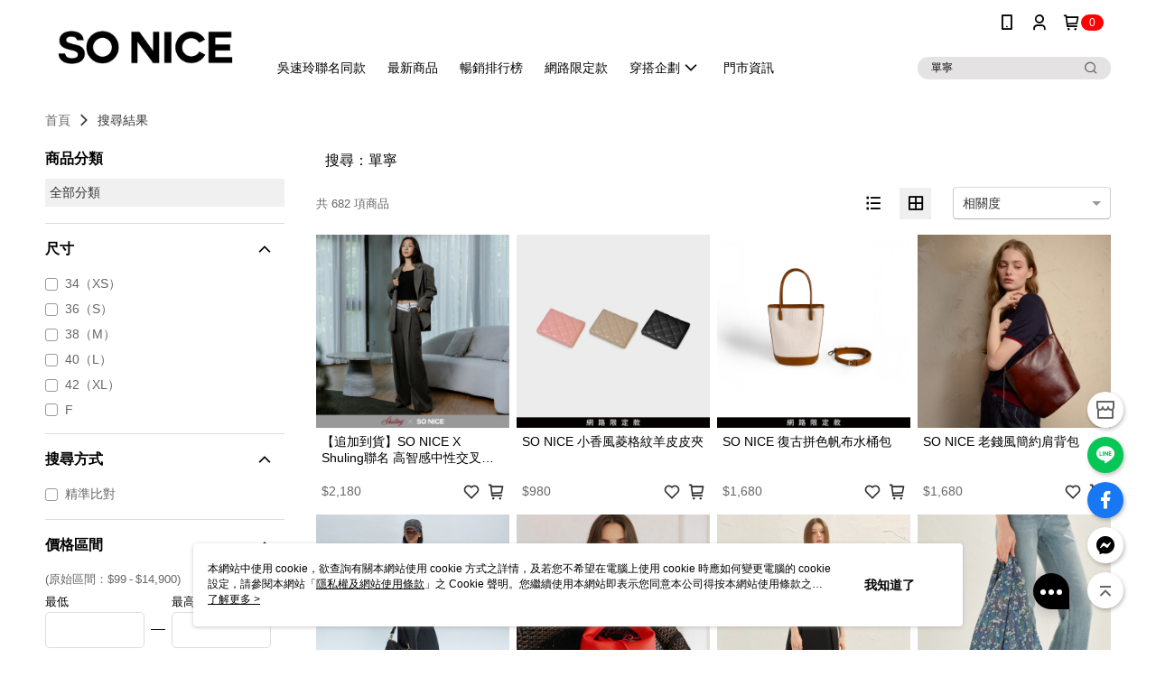

--- FILE ---
content_type: text/html; charset=utf-8
request_url: https://www.so-nice.com.tw/v2/Search?q=%E5%96%AE%E5%AF%A7&shopId=1194
body_size: 22938
content:
<!DOCTYPE html>
<html>
<head>
  <title>單寧 | 熱銷推薦 | SO NICE</title>
  <meta property="og:title" content="SO NICE都會時尚女裝">
  <meta property="og:type" content="website">
  <meta property="og:url" content="https://www.so-nice.com.tw/catalog/search/">
  <meta property="og:description" content="SO NICE都會時尚女裝購物官網-女人的時尚衣櫥,提供妳每一天的時尚玩美穿搭,上班族自信女裝,時尚俏麗洋裝,優雅蕾絲設計,率性牛仔單品,多風格時尚女裝\b,打造百變時尚風格,官網現貨寄出不用等,每週與全省門市同步上新品。與SO NICE一起享受時尚玩美。">
  <meta name="fb:app_id" content="429053723927353">
  <meta name="viewport" content="width=device-width, initial-scale=1">
  <meta name="description" content="你想找的單寧都在SO NICE，購買人氣推薦單寧相關商品立即上SO NICE，享有優惠價格與最佳選擇">
  <meta name="keywords" content="">
  <link rel="alternate" hreflang="x-default" href="https://www.so-nice.com.tw/catalog/search/" />
  <link rel="alternate" href="https://www.so-nice.com.tw/catalog/search/?lang&#x3D;zh-TW" hreflang="zh-TW" />
  <link rel='stylesheet' href='https://cms-static.cdn.91app.com/lib/cms-theme-core/3.88.1/css/desktop.default.css?v=3.88.1'> 
  <link rel='stylesheet' href='https://cms.cdn.91app.com/cms/common/iconFonts/v1.1.15/nine1/nine1.css' />
  
  <script>
      (function (global) {
          global.nineyi = global.nineyi || {};
          (function (nineyi) {
              nineyi.shopId = 1194;
              nineyi.dependencies = {"imageServiceConfig":{"contentImagesPath":"contents/images","contentIcoPath":"contents/ico","imagePath":"images/original/","imageHost":"https://cms-static.cdn.91app.com/"},"isClearCache":false,"browsingMode":"desktop","device":"desktop","apiConfig":{"serverApiHost":"https://webapi-internal.91app.io/","clientApiHost":"/","isEnableCdnApi":true,"cdnApiHost":"https://webapi.91app.com/","bffHost":"https://fts-api.91app.com","ftsHost":"https://fts-api.91app.com/cms/v1","ftsHostTemp":"https://fts-api.91app.com"},"machineName":"catalog-85b8f559fd-4lhtw","fetchTimeout":"8000","env":"prod","isBot":false,"isGooglebot":false,"shopDomainName":"www.so-nice.com.tw","pageName":"search","routerPath":"","requestFullUrl":"https://www.so-nice.com.tw/catalog/search/","shopId":1194,"isFromApp":false,"isShowCustomerServiceCenter":true,"isIE":false,"clientIp":"18.216.167.243","shopProfile":{"DomainType":"Official","AvailableDomain":"","ShopBasicInfo":{"ShopId":1194,"ShopName":"SO NICE","ShopStatus":"Open","HasPreviewPermission":false,"ShopStartDate":"/Date(1439308800000+0800)/","ShopDomain":"www.so-nice.com.tw","IosAppId":"1024037752","AndroidPackageName":"com.nineyi.shop.s001194","IsAdultShop":false,"SsoDomain":"www.so-nice.com.tw","ShopType":"Main","ThemeColor":"Black","HasApp":true,"LayoutType":"Default","RefUrl":"https://bmai.app/016b636a","HasBrandStory":false,"HasShopSummary":true,"StoreTotalCount":59,"DesktopLayoutLogo":"https://img.91app.com/webapi/images/s/ShopOfficialLogo/1194/1194logo?v=202601151533","MobileLayoutLogo":"https://img.91app.com/webapi/images/s/ShopOfficialLogo/1194/1194logo?v=202601151533","PageTitle":"SO NICE都會時尚女裝","FavIconUrl":"https://img.91app.com/webapi/images/o/16/16/ShopFavicon/1194/1194favicon?v=202601151533","AppleTouchIconUrl":"//img.91app.com/webapi/images/t/512/512/ShopIcon/1194/0/01171845","EnableSendAppLinkSMS":true,"ShopAppNameList":[{"AppName":"SONICE","OSTypeDef":"Android"},{"AppName":"SONICE","OSTypeDef":"iOS"}],"MetaDescription":"SO NICE都會時尚女裝購物官網-女人的時尚衣櫥,提供妳每一天的時尚玩美穿搭,上班族自信女裝,時尚俏麗洋裝,優雅蕾絲設計,率性牛仔單品,多風格時尚女裝\\b,打造百變時尚風格,官網現貨寄出不用等,每週與全省門市同步上新品。與SO NICE一起享受時尚玩美。","MetaKeywords":"都會時尚女裝,上班OL時尚女裝,時尚洋裝,率性時尚牛仔,優雅魅力洋裝","SupplierName":"信宏國際開發股份有限公司","IsAntiFraud":true,"CustomerServiceChannel":"System","IsDownloadAndroidAPK":false,"SoldOutType":3,"EnableSessionExpire":false,"IsEnabledBackInStockAlert":true,"ShopNameMultilingualContentMap":{},"RecaptchaEnterpriseSiteKey":"6Lf2HKcpAAAAAHsaWkk2sahtQINMBrOtw1K28HGI"},"ShopThirdPartyConfigInfo":{"FacebookConfig":{"FansPageUrl":"https://www.facebook.com/SONICE","AppId":"429053723927353","CommonAppId":"429053723927353","CustomAudiencesPixelIds":["217968528535888","1116478838364561","647147925351161"],"IsEnableFacebookManualAdvancedMatching":true},"GoogleConfig":{"GoogleAnalyticsTrackingId":"UA-60891989-44","GTMContainerId":"GTM-MX5XPJ","OfficialShopGoogleTagConfig":{"GoogleConversionData":{"TrackingIdList":["937071394","800365296","1016260212","11328478673","17488957327"],"ShopUseNewCode":true,"ConversionList":[{"Id":"937071394","Label":"BBvLCP_64noQoqbqvgM","TagType":"GoogleConversionForShoppingCart"},{"Id":"800365296","Label":"TfZcCJX6juEBEPC10v0C","TagType":"GoogleConversionForShoppingCart"},{"Id":"1016260212","Label":"4RbXCLCP1dMYEPTMy-QD","TagType":"GoogleConversionForShoppingCart"},{"Id":"11328478673","Label":"YoxCIKsw98YENG765kq","TagType":"GoogleConversionForShoppingCart"},{"Id":"17488957327","Label":"PEriCJbozYgbEI-fsZNB","TagType":"GoogleConversionForShoppingCart"},{"Id":"937071394","Label":"5zzsCM_64noQoqbqvgM","TagType":"GoogleConversionForRegistrationCompleted"},{"Id":"800365296","Label":"v9y3CPvM_-ABEPC10v0C","TagType":"GoogleConversionForRegistrationCompleted"},{"Id":"1016260212","Label":"XeEvCLOP1dMYEPTMy-QD","TagType":"GoogleConversionForRegistrationCompleted"},{"Id":"11328478673","Label":"5Ic-CP-rw98YENG765kq","TagType":"GoogleConversionForRegistrationCompleted"},{"Id":"17488957327","Label":"3D1fCJnozYgbEI-fsZNB","TagType":"GoogleConversionForRegistrationCompleted"},{"Id":"800365296","Label":"67cHCIfwlIQBEPC10v0C","TagType":"GoogleConversionForPayFinish"},{"Id":"1016260212","Label":"3IV7CK2P1dMYEPTMy-QD","TagType":"GoogleConversionForPayFinish"},{"Id":"11328478673","Label":"XBuXCPyrw98YENG765kq","TagType":"GoogleConversionForPayFinish"},{"Id":"17488957327","Label":"21fvCJPozYgbEI-fsZNB","TagType":"GoogleConversionForPayFinish"}]},"GoogleRemarketingData":{"TrackingIdList":["800365296"],"RemarketingList":[{"TrackingId":"800365296","Label":"67cHCIfwlIQBEPC10v0C"}]},"GoogleAdwordsTrackingIdList":["937071394","800365296","1016260212","11328478673","17488957327"]},"GoogleAnalytics4TrackingId":"G-SSMVBEW5HL"},"LineConfig":{"LineUserId":"@rsb2459l","IsLineShopLandingPopupEnabled":false,"LineADTracking":[{"LineTagIdCode":"96d81698-cb9b-4753-ac7d-3d0dfa67f06a","LineTrackingEvent":["Finish","AddToCart","Registration","ViewContent"]},{"LineTagIdCode":"f051aa52-be5c-4eb1-8b5e-f8cab2cff995","LineTrackingEvent":["Finish","AddToCart","ViewContent"]}]},"InstagramConfig":{"ShopInstagramUrl":""},"AdobeAnalyticsConfig":{"ScriptUrl":""},"YahooConfig":{"YahooGeminiTrackingInfoList":[]},"HasCustomerBot":false,"IsPassOuterMemberCode":true},"ShopCustomerServiceInfo":{"CustomServicePhone":"0800808828","CustomServicePhoneDesc":"週一～週五，10:00～18:00","FacebookBot":{"IsEnable":true,"CloseTime":true,"StartWeeklyWorkingDay":1,"EndWeekDayWorkingDay":5,"StartTime":"09:30","EndTime":"17:30"},"OmnichatAppKey":null,"OmnichatSsoKey":null,"ChatBotEnabled":false,"Vendor":null,"ExtensionMarketplaceUrl":null,"VendorToken1":null,"VendorToken2":null},"ShopFunction":{"IsShowQuestionInsert":true,"IsRememberCreditCard":false,"IsEnabledMultiShopCategory":false,"IsShowChangePassword":true,"IsEnableAddressBook":true,"AddressBookVersion":2,"IsPriceOnTop":false,"IsEnabledNewProductCard":true,"IsEnabledShopCategoryAutoDescription":true,"IsSuggestPriceShowPrice":true,"IsEnableLineAppOrder":false,"IsShowShopIntroduce":true,"IsEnabledRetailStoreExpress":false,"IsEnableShopCustomCurrencyRate":false,"IsEnabledCustomTranslation":false,"IsEnableStoreCredit":false,"IsShowStoreCreditInfo":false,"IsShowStoreOnlyLabel":true,"IsEnabledShopReturnGoods":true,"IsEnabledShopChangeGoods":false,"IsEnabledShopCustomReturnGoods":false,"IsEnabledShopCustomChangeGoods":false,"IsEnableSendAppDownLoadLinkReCaptcha":false,"IsEnabledSalesOrderExtendInfo":false,"IsShowAccountBinding":true,"IsEnableCommentAfterLogin":false,"IsEnableCommentAfterLoginReview":true,"IsShowTradesOrderGroupQRCode":false,"IsEnableGoogleAdManager":false,"IsEnableSkuPointsPay":false,"PointsPayDisplayType":"PointDesc","IsEnableMemberTierEventPopup":false},"EnableCmsModuleTypes":[],"IsVerifyCellphoneBeforeGetOuterId":true},"locale":"zh-TW","translationsData":{"zh-TW":{"theme_core":{"activity":{"days":"天","go_to_promotion_list":"查看活動列表","hours":"時","minutes":"分","promotion_come_to_end":"即將結束","promotion_latest":"最新","seconds":"秒"},"blog":{"article_default_description":"你可以開始在左側設定模組內容，文字模組提供了簡易編輯功能，可設定「字級大小」、「置左、置中、置右」、「粗體、設定文字顏色」，利用這些編輯功能，你可以很方便的編輯排版，完成豐富的內容經營！","article_default_title":"你可以開始在左側設定模組內容","intro":"文章引言","see_more":"去看看","tag":"醒目標籤","title":"文章標題"},"breadcrumbs":{"home_page":"首頁","store_express_page":"門市快送"},"browsing_history":{"bestsellers":"熱銷商品","browsing_history":"瀏覽紀錄","browsing_history_clear":"清除瀏覽紀錄","browsing_history_items":"件商品","browsing_history_none":"暫無瀏覽紀錄","browsing_history_see_more":"快去看看"},"collection_detail":{"detail_page_introduction":"穿搭介紹","detail_page_title":"日本穿搭","home_page":"首頁","no_product":"此穿搭頁面商品台灣皆無販售","not_found":"找不到相關的內容","relative_list_title":"此店員其它穿搭","sku_product_list_title":"穿著單品"},"collection_list":{"list_page_title":"日本穿搭","not_found":"找不到相關的內容","product_count":"共 %{productCount} 件商品"},"default":{"cancel":"取消","confirm":"確認","currency":"幣別","currency_selection":"幣別選擇","custom_title":"自訂標題","language":"語系","language_selection":"語系選擇","loading":"載入中...","look_around":"先逛逛","privacy_tip_info_check":"我知道了","privacy_tip_info_first":"本網站中使用 cookie，欲查詢有關本網站使用 cookie 方式之詳情，及若您不希望在電腦上使用 cookie 時應如何變更電腦的 cookie 設定，請參閱本網站「","privacy_tip_info_read_more":"了解更多 >","privacy_tip_info_second":"隱私權及網站使用條款","privacy_tip_info_third":"」之 Cookie 聲明。您繼續使用本網站即表示您同意本公司得按本網站使用條款之 Cookie 聲明使用 cookie。","restricted_popUp_content_check_age":"才能瀏覽與購買","restricted_popUp_content_HK":"警告：本物品內容可能令人反感；不可將本物品派發、傳閱、出售、出租、交給或出借予年齡未滿18歲的人士或將本物品向該等人士出示、播放或放映。","restricted_popUp_content_info":"請確認你的年齡已成年","restricted_popUp_enter":"已成年，繼續","restricted_popUp_leave":"未成年，離開","restricted_popUp_title":"限制級商品","settings":"設定"},"download":{"download_app":"此內容頁面僅限 APP 瀏覽，下載後查看內容","download_link":"或點擊下載","scan_qr_code":"掃描 QR Code 下載"},"error":{"page_not_found":"URL 錯誤，找不到此頁面","to_home":"點此回首頁"},"footer":{"about_us":"關於我們","anti_fraud_desc":"若接到可疑電話，請洽詢165反詐騙專線","benefit_terms":"會員權益聲明","best_view":"本站最佳瀏覽環境請使用Google Chrome、Firefox或Edge以上版本","brand_story":"品牌故事","contact_us":"聯絡我們","faq":"常見問題","message":"客服留言","official_app":"官方APP","payment":"付款方式","privacy":"隱私權及網站使用條款","return_exchange":"退換貨方式","service_information":"客服資訊","shipping":"運送方式","shopping_instructions":"購物說明","store_info":"門市資訊","store_introduction":"商店簡介","terms_and_conditions":"條款及細則"},"header":{"activity":"最新活動","app_download_send_to_number":"已傳送至%{phoneNumber}<br />您也可以掃描QR code下載","app_download_send_to_phone":"APP載點已傳送至您的手機!<br />您也可以掃描QR code下載","app_download_use_qr_code":"建議您使用QR code掃描下載","barcode_search_placeholder":"請輸入關鍵字或%{skuOuterIdName}","category":"商品分類","category_all":"此分類全部商品","category_badge_gift":"贈品","check_order":"查看訂單","checkout":"結帳","click_to_track_status":"點我追蹤狀態 (外連至UberDirect)","contact_customer":"聯繫客服","current_state":"目前狀態","customer_contact":"客服聯繫","deliver_to_new":"$0<store> 外送 至 $1<address>","delivered_to":"$0<store> 配送到： $1<address>","delivery_address":"外送地址","delivery_by":"由%{name}店為你配送！","delivery_time":"指定配達時段","download":"開啟APP","download_app":"APP下載","download_app_describe":"輸入手機下載官方APP，購物更便利","free_send_download_app":"免費傳送載點至手機","i_know":"我知道了","input_cellphone":"請輸入台灣手機號碼","input_cellphone_global":"請輸入手機號碼","input_key_word":"搜尋商品","invalid_cellphone_format":"手機格式不正確","link_word":"文字連結","log_out":"會員登出","login_signup":"會員登入/註冊","muji_search_barcode":"國際條碼搜尋","muji_search_placeholder":"請輸入關鍵字或國際條碼","my_account":"我的帳戶","my_coupons":"我的優惠券","my_favorite":"我的收藏","my_membership":"會員專區","my_orders":"訂單查詢","new_add_item":"最新加入項目","order_cancel_msg":"系統已為您取消訂單，如有疑問請","order_delivery_address":"目前此筆配送到 %{address} 的訂單","order_delivery_success":"您的訂單已成功配達。","order_fail_msg":"因部分原因配送異常，請您儘快與","order_set":"訂單成立","others_looking_for":"看看其他人都找了什麼","pick_up_at_the_store":"取貨門市","please_enter_shipping_address":"請輸入配送地址","points":"%{point}點","purchase_extra":"加價購","recommended_brand":"推薦品牌","scan_qr_download":"手機掃描 QR Code 立即下載","search":"搜尋","search_barcode":"%{skuOuterIdName}搜尋","shopping_cart":"購物車","shopping_cart_empty":"購物車內目前沒有商品","store":"%{name}店","store_selection_default_text":"選擇門市","store_selection_greeting":"歡迎蒞臨：","store_selection_hint_step1":"選擇最常去的門市為您服務吧！","store_selection_hint_step2":"由%{storeName}為您服務！","top_message":"此區為置頂訊息","use_app":"立刻使用官方APP","your_pick_up_store":"你的取貨門市！"},"header_slider":{"about_caption":"關於","about_us":"關於我們","activity":"最新活動","activity_and_preferential":"活動與優惠","answered":"常見問題","brand_story":"品牌故事","category":"分類","category_all_items":"全部商品","contact_us":"聯絡我們","customer_information":"客服資訊","events_and_discounts":"活動與優惠","exchange":"退換貨方式","facebook":"Facebook","follow_community":"追蹤社群","go_to_target_text":"前往%{targetText}","input_coupon":"優惠券","instagram":"Instagram","invitation_events":"邀請活動","invite_friends":"邀請好友","limited_discount":"限時折扣","line":"LINE","membership":"會員權益聲明","message":"客服留言","not_support_for_just_an_hour":"目前門市不支援小時達服務，先去其他地方逛逛","official_app":"官方APP","payment":"付款方式","privacy_policy":"隱私權及網站使用條款","select_channel":"選擇頻道分類","service_description":"服務說明","shipping":"運送方式","shop_category_is_in_preparation":"分類商品準備中，先去其他地方逛逛","shop_information":"商店資訊","shop_instructions":"購物說明","store":"門市","store_discounts":"門市券","store_information":"門市資訊","store_introduction":"商店簡介","terms_and_conditions":"條款及細則"},"hot_sale_ranking":{"page_title":"熱銷排行榜"},"inline":{"april":"4月","august":"8月","december":"12月","delivery":"外送","delivery_order_status_completed":"餐點已送達","delivery_order_status_delivering":"司機取餐運送中...","delivery_order_status_delivering_desc":"餐點已準備完成，等候司機取餐運送至指定地點","delivery_order_status_preparation_desc":"司機取餐後將以簡訊通知您","delivery_order_title":"預計送達時間","february":"2月","friday":"週五","january":"1月","july":"7月","june":"6月","march":"3月","may":"5月","monday":"週一","november":"11月","number_of_order":"訂單編號","number_of_people_dining":"%{number} 位","october":"10月","please_select_branch":"請選擇分店","reservation_button_reserve_table_title":"立即預訂","reservation_button_reserve_takeout_or_delivery_title":"立即預訂","reservation_dd_reserve_brand_title":"品牌","reservation_dd_reserve_store_title":"分店","reservation_dd_reserve_type_title":"預訂類型","reservation_option_booking":"訂位","reservation_option_online_shoping":"線上購物","reservation_option_takeout_or_delivery":"訂餐","reservation_order_title":"訂位資訊","saturday":"週六","seated":"已入座","select_branch":"選擇分店","september":"9月","sunday":"週日","take_out":"外帶","takeout_delivery_order_status_preparation":"餐點準備中...","takeout_delivery_order_status_waiting_confirmation":"訂單等待餐廳確認中","takeout_delivery_order_status_waiting_desc":"等餐廳確認後，您會收到簡訊才算訂單完成","takeout_order_status_completed":"已完成取餐","takeout_order_status_preparation_desc":"餐點準備完成後將以簡訊通知您","takeout_order_status_ready":"餐點準備完成，等待取餐","takeout_order_status_ready_desc":"請使用訂單編號至餐廳門市取餐","takeout_order_title":"預計取餐時間","thursday":"週四","today":"今日","tuesday":"週二","wednesday":"週三"},"location_inventory":{"cart_will_adjust":"你已選擇了不同的門市，如要繼續，你的購物車將會受庫存影響被調整。","change_delivery_store":"更換配送門市？","current_store":"目前配送門市","currently_busy":"目前忙碌中","have_inventory":"尚有庫存","nearby_inventory":"查看鄰近庫存","no_inventory":"暫無庫存","no_store_available":"目前無可配送門市","other_nearby_store":"其它鄰近門市","please_select_other_store":"目前門市暫時關閉服務，請重新選擇其它門市","re_enter_page":"請重新進入頁面，查看其它鄰近門市","select_this_store":"選擇此門市","sorry":"很抱歉！"},"member":{"check_member_level_description":"查看會員等級說明","check_new_level_benefits":"快來查看新等級的會員權益","check_renew_level_benefits":"快來查看目前等級的會員權益","congrats_upgrade":"升等成功！","renewal_successful":"續等成功！"},"product":{"add_back_in_stock":"貨到通知我","add_cart":"加入購物車","add_favorite":"收藏","add_to_cart":"購買","all_available_items_added":"你已將所有可購買商品添加到購物車","already_in_cart":"已在購物車","app_only":"APP獨賣！馬上下載","back_in_stock":"貨到通知","back_in_stock_input_mail_first":"可訂購時將以電子郵件或 App 推播通知","back_in_stock_input_mail_second":" 因數量有限，收到系統通知後請盡快購買，此功能無法保留商品","back_in_stock_input_mail_third":"確認通知即為同意商品追蹤 Email 及推播，並更新會員電子郵件資料","back_in_stock_limit_first":"訂閱數量已達上限，","back_in_stock_limit_second":"可至貨到通知頁面刪除","back_in_stock_not_login":"請先登入，再開啟通知","can_not_buy":"無法購買","cancel_back_in_stock":"取消貨到通知","choose_purchase_method":"請選擇購買方式","confirm":"確認","immediately_buy":"立即結帳","immediately_buy_express_sale_page":"馬上搶購","in_store_only":"門市限定","include_these_salepages_text":"內含以下商品","input_mail":"輸入電子郵件","insufficient_inventory":"庫存量不足","is_missing_purchase_method":"無法購買","its_restricted_product":"此為%{label}商品","limit_max_value_msg":"最多購買上限為%{maxValue}件","login":"登入","login_and_try_again":"請先登入會員後再試一次","mail":"電子郵件","mail_format_error":"電子郵件格式錯誤","max_purchase_limit":"已達最大可購數量","maximum_purchase_of_limit_items_for_this_product":"本商品最多購買 %{maxValue} 件","no_restock":"售完不補貨","not_selling_mask_label_text":"暫停販售","not_start_sell":"尚未開賣","points":"%{points}點","points_string":"點","purchase_qualification_required":"需至少符合以下一項資格才可購買","required":"必填","restock":"售完補貨中","salepage_bundle_p2_title":"選擇商品選項","salepage_removed_placeholder":"此商品已下架","select_product_for_comment":"選擇要評價的商品","selling_start_date_time":"%{sellingStartDateTime} 開賣","selling_will_kickoff":"即將開賣","share_to_buy":"分享後立即購買","sku_select_placeholder":"請選擇商品選項","sold_out":"已售完","sold_out_express_sale_page":"熱銷一空","some_items_are_out_of_stock":"部分商品的選項庫存不足，請重新選擇","stock_qty":"可售 %{stockQty} 件","subscribed_time":"加入時間：","this_option_is_out_of_stock":"此選項庫存不足，請重新選擇","unable_to_add_cart":"無法加入購物車"},"promotion":{"come_to_end":"即將結束","latest":"最新"},"quick_entry":{"shortcut_function":"快捷功能"},"recommendation_section":{"other_people_watching":"其他人也在看","recommended_to_you":"為你推薦","you_might_like":"你可能會喜歡"},"search":{"search_product":"搜尋商品"},"shop_category":{"all":"全部","all_category":"所有分類","all_products":"全部商品","category":"分類","category_products_title":"分類商品","chosen":"已選擇","clear_all_filters":"清除所有篩選","create_fast_buy_order_system_error":"系統忙碌中，請稍後再試。","delivery_sms":"配送簡訊","fast_buy":"快速結帳","fast_buy_api_false_common_message":"快速結帳失敗，請重新整理","fast_buy_change_order":"修改訂單","fast_buy_confirm":"確認","fast_buy_confirm_payment":"確認付款","fast_buy_discount":"折扣","fast_buy_discount_coupon":"折價券","fast_buy_eligible":"符合","fast_buy_error_message":"錯誤訊息","fast_buy_freight":"運費","fast_buy_giveaway":"贈","fast_buy_go_to_checkout":"前往結帳","fast_buy_go_to_index":"回首頁","fast_buy_ineligible":"不符合","fast_buy_no_garbage_error_message":"很抱歉，目前環保二用袋已售罄無法提供快速結帳。","fast_buy_order_info":"訂單資訊","fast_buy_payment_method":"付款方式","fast_buy_product_information":"商品資訊","fast_buy_receiver_info":"收件人資訊","fast_buy_shipping_coupon_discount":"運費券折扣","fast_buy_sold_out":"已售完","fast_buy_subtotal":"小計","fast_buy_total":"總計：","fast_buy_with_promo_code":"（含使用優惠碼 %{promoCode}）","filter":"篩選","filter_selected":"已選擇篩選條件","gift":"贈品","go_to_other_category":"先去別的分類逛逛","go_to_other_place":"先去其他地方逛逛","highest":"最高","home_page":"首頁","lowest":"最低","no_products_matched_filter":"沒有商品符合篩選條件","not_support_for_just_an_hour":"目前門市不支援小時達服務","order_delivery_notification":"下單後務必留意$0<sms>與$1<notification>確保商品順利送交予您！","orderby_curator":"店長推薦","orderby_newest":"最新上架","orderby_page_view":"最多人看","orderby_price_high_to_low":"價格高到低","orderby_price_low_to_high":"價格低到高","orderby_sales":"熱賣商品","original_range":"原始區間","pay_amount":"金額：","payment":"付款方式","please_choose":"請選擇","popular_tag":"熱門標籤","price":"價格","price_range":"價格區間","product_category":"商品分類","product_count":"共 %{productCount} 項商品","products_in_this_section":"本區商品","publish_notification":"推播通知","related_category":"相關分類","related_products":"相關商品","select_category":"選擇分類","select_channel":"選擇頻道分類","shipping":"運送方式","shop_category_is_in_preparation":"分類商品準備中","shopping_cart_price":"購物車金額：","show_all_filters":"顯示所有篩選條件","show_less":"顯示更少","show_more":"顯示更多","sort_by":"排序","swipe_to_next_category":"繼續滑動看下一個分類","swipe_to_prev_category":"繼續滑動看上一個分類","unlimited":"不限","watching":"你正在看"},"store_express":{"active_location":"配送門市","address":"地址","address_not_found":"輸入的地址不在配送範圍無法運送，請嘗試輸入其他地址","address_title":"快送地址","auto_locate_failed":"獲取定位失敗","auto_locate_success":"定位成功","avaliable_locations":"可配送鄰近門市如下：","block":"地區","change_location_hint":"將為你確認購物車商品在「%{locationName}」的庫存，你確定要變更嗎？","check_location":"已配對最近門市","chincking":"配對中","city":"縣市","comment":"備註","comment_hint":"輸入樓層或房號","confirm":"確認","display_error_msg":"顯示錯誤訊息","distance":"距離","inout_address":"輸入地址","input_address":"輸入地址","input_floor":"輸入樓層或房號","input_location":"輸入門市","left_hint":"你確定要離開外送門市服務嗎？","location_service":"定位服務","location_title":"變更配送門市","modify":"修改","no_choice":"尚未選擇","no_location_address":"尚無門市地址","receiver_info":"收件資訊","renew_location":"已重新配對新門市","select_block":"選擇地區","select_city":"選擇縣市","send_to":"外送至","sent_to_address":"外送至%{address}","update_location_confirm":"修改地址或配送門市，須回到首頁調整並重新結帳，你確定要修改嗎？","welcome":"歡迎使用門市快送"},"tag_category":{"related_category":"相關分類","related_products":"相關商品","watching":"你正在看"},"toast":{"add_success":"加入成功","add_to_cart_fail":"加入購物車失敗，請稍後再試","add_to_wishlist_successfully":"加入收藏成功","back_in_stock_subscribe_success":"可訂購時將通知","back_in_stock_unsubscribe_success":"已取消通知","cancel_back_in_stock_input_mail_success":"已取消通知","filter_upper_limit":"篩選條件已達上限","got_it":"我知道了","is_closed":"商品已下架","login_success":"登入成功","logout_success":"登出成功","no_start":"商品尚未開賣","not_found":"無此商品","reload":"重新整理","remove_success":"移除成功","removed_from_wishlist_successfully":"移除收藏成功","sale_page_bundle_loading_failed":"無法載入商品資訊","select_error":"請先選取選項","sold_out":"商品已售完","submit_error":"送出失敗","submit_success":"送出成功","system_error":"系統忙碌中，請重試","un_listing":"此商品尚未發布"},"toolbox":{"coupon":"門市券","custom":"自訂功能","fb_messenger":"FB Messenger","fb_page":"Facebook 粉絲團","fb_send_messege":"發送訊息","ig":"Instagram","line":"LINE","store_info":"門市資訊"}},"catalog":{"common":{"home_page":"首頁","no_permission_page":"沒有權限","not_found_page":"很抱歉，找不到此頁面","product_count":"共 %{productCount} 件商品"},"search":{"all_category":"全部分類","exact_match":"精準比對","no_search_result":"無搜尋結果","not_found":"找不到相關的內容","please_research":"請調整進階篩選的內容，或放寬條件重新搜尋","popular_keywords":"看看其他人都找了什麼","search":"搜尋","search_mode":"搜尋方式","search_order_correlation":"相關度","search_order_newest":"新品","search_order_page_view":"最多人看","search_order_price_high_to_low":"價格高到低","search_order_price_low_to_high":"價格低到高","search_order_relevance":"綜合排序","search_order_sales":"熱賣商品","search_page":"搜尋結果頁","search_page_description":"你想找的%{searchKeyword}都在%{shopName}，購買人氣推薦%{searchKeyword}相關商品立即上%{shopName}，享有優惠價格與最佳選擇","search_page_title":"%{searchKeyword} | 熱銷推薦 | %{shopName}","search_results":"搜尋結果","selection_criteria":"選擇條件","store_express_page":"門市快送","try_other_keyword":"請嘗試使用其他關鍵字"}}}},"market":"TW","isEnableLocaleSelect":true,"isShowCollectionBoard":false,"isEnableCustomerServiceCenter":true,"isEnableCmsCdn":true,"themecoreVersion":"3.88.1","serverRenderData":{"searchProvider":"elasticsearch","searchResult":{"SalePageList":[{"Id":11218242,"ShopId":1194,"Title":"【追加到貨】SO NICE X Shuling聯名 高智感中性交叉撞色造型腰頭可機洗不易皺西裝寬褲","SubTitle":"","Price":2180,"PriceDisplayType":"Price","PairsPrice":0,"PairsPoints":0,"DisplayPointsPayPairsList":[],"PointsPayDisplayType":"","IsFav":false,"SellingStartDateTime":"/Date(1760443200000+0800)/","Sort":1000,"PV":327,"PicUrl":"//img.91app.com/webapi/imagesV3/Cropped/SalePage/11218242/0/639034464981630000?v=1","DynamicPicUrl":"//img.91app.com/webapi/imagesV3/Dynamic/SalePage/11218242/0/639034752981630000?v=1","IsDynamicPic":true,"PicList":["//img.91app.com/webapi/imagesV3/Cropped/SalePage/11218242/0/639034752981630000?v=1","//img.91app.com/webapi/imagesV3/Cropped/SalePage/11218242/1/639034752981630000?v=1","//img.91app.com/webapi/imagesV3/Cropped/SalePage/11218242/2/639034752981630000?v=1","//img.91app.com/webapi/imagesV3/Cropped/SalePage/11218242/3/639034752981630000?v=1","//img.91app.com/webapi/imagesV3/Cropped/SalePage/11218242/4/639034752981630000?v=1","//img.91app.com/webapi/imagesV3/Cropped/SalePage/11218242/5/639034752981630000?v=1","//img.91app.com/webapi/imagesV3/Cropped/SalePage/11218242/6/639034752981630000?v=1","//img.91app.com/webapi/imagesV3/Cropped/SalePage/11218242/7/639034752981630000?v=1","//img.91app.com/webapi/imagesV3/Cropped/SalePage/11218242/8/639034752981630000?v=1","//img.91app.com/webapi/imagesV3/Cropped/SalePage/11218242/9/639034752981630000?v=1"],"SuggestPrice":2180,"ImageCount":10,"Score":"2.6746626","UpdatedDateTime":"/Date(1767849698163+0800)/","SellingQty":27,"IsSoldOut":false,"IsFreeFee":false,"HasStoreDelivery":false,"IsRefrigerator":false,"IsFreezer":false,"IsInstallment":false,"IsLocationPickup":false,"Tags":[],"ListingStartDateTime":"/Date(1760443200000+0800)/","ListingEndDateTime":"/Date(-62135596800000)/","SellingEndDateTime":"/Date(-62135596800000)/","StatusDef":null,"ReqQty":0,"SalePageCode":null,"IsComingSoon":false,"IsShowSellingStartDateTime":false,"SoldOutActionType":"BackInStockAlert","EnableIsComingSoon":true,"DisplayTags":[],"SalePageModes":"","SalePageGroup":null,"SourceIds":null,"SourceFirstId":0,"Category":null,"IsRestricted":false,"IsSalePageBundle":false,"PromotionPriceList":[],"IsSupportLocalTime":true,"Metafields":{},"SalesChannel":["Online"]},{"Id":11475335,"ShopId":1194,"Title":"SO NICE 小香風菱格紋羊皮皮夾","SubTitle":"","Price":980,"PriceDisplayType":"Price","PairsPrice":0,"PairsPoints":0,"DisplayPointsPayPairsList":[],"PointsPayDisplayType":"","IsFav":false,"SellingStartDateTime":"/Date(1768320000000+0800)/","Sort":1000,"PV":185,"PicUrl":"//img.91app.com/webapi/imagesV3/Cropped/SalePage/11475335/0/639038718828200000?v=1","DynamicPicUrl":"//img.91app.com/webapi/imagesV3/Dynamic/SalePage/11475335/0/639039006828200000?v=1","IsDynamicPic":true,"PicList":["//img.91app.com/webapi/imagesV3/Cropped/SalePage/11475335/0/639039006828200000?v=1","//img.91app.com/webapi/imagesV3/Cropped/SalePage/11475335/1/639039006828200000?v=1","//img.91app.com/webapi/imagesV3/Cropped/SalePage/11475335/2/639039006828200000?v=1","//img.91app.com/webapi/imagesV3/Cropped/SalePage/11475335/3/639039006828200000?v=1","//img.91app.com/webapi/imagesV3/Cropped/SalePage/11475335/4/639039006828200000?v=1","//img.91app.com/webapi/imagesV3/Cropped/SalePage/11475335/5/639039006828200000?v=1","//img.91app.com/webapi/imagesV3/Cropped/SalePage/11475335/6/639039006828200000?v=1"],"SuggestPrice":980,"ImageCount":7,"Score":"2.2998338","UpdatedDateTime":"/Date(1768275082820+0800)/","SellingQty":15,"IsSoldOut":false,"IsFreeFee":false,"HasStoreDelivery":false,"IsRefrigerator":false,"IsFreezer":false,"IsInstallment":false,"IsLocationPickup":false,"Tags":[],"ListingStartDateTime":"/Date(1768320000000+0800)/","ListingEndDateTime":"/Date(-62135596800000)/","SellingEndDateTime":"/Date(-62135596800000)/","StatusDef":null,"ReqQty":0,"SalePageCode":null,"IsComingSoon":false,"IsShowSellingStartDateTime":false,"SoldOutActionType":"BackInStockAlert","EnableIsComingSoon":true,"DisplayTags":[],"SalePageModes":"","SalePageGroup":null,"SourceIds":null,"SourceFirstId":0,"Category":null,"IsRestricted":false,"IsSalePageBundle":false,"PromotionPriceList":[],"IsSupportLocalTime":true,"Metafields":{},"SalesChannel":["Online"]},{"Id":10952095,"ShopId":1194,"Title":"SO NICE 復古拼色帆布水桶包","SubTitle":"","Price":1680,"PriceDisplayType":"Price","PairsPrice":0,"PairsPoints":0,"DisplayPointsPayPairsList":[],"PointsPayDisplayType":"","IsFav":false,"SellingStartDateTime":"/Date(1752595200000+0800)/","Sort":1000,"PV":13,"PicUrl":"//img.91app.com/webapi/imagesV3/Cropped/SalePage/10952095/0/638912659439100000?v=1","DynamicPicUrl":"//img.91app.com/webapi/imagesV3/Dynamic/SalePage/10952095/0/638912947439100000?v=1","IsDynamicPic":true,"PicList":["//img.91app.com/webapi/imagesV3/Cropped/SalePage/10952095/0/638912947439100000?v=1","//img.91app.com/webapi/imagesV3/Cropped/SalePage/10952095/1/638912947439100000?v=1","//img.91app.com/webapi/imagesV3/Cropped/SalePage/10952095/2/638912947439100000?v=1","//img.91app.com/webapi/imagesV3/Cropped/SalePage/10952095/3/638912947439100000?v=1","//img.91app.com/webapi/imagesV3/Cropped/SalePage/10952095/4/638912947439100000?v=1","//img.91app.com/webapi/imagesV3/Cropped/SalePage/10952095/5/638912947439100000?v=1","//img.91app.com/webapi/imagesV3/Cropped/SalePage/10952095/6/638912947439100000?v=1","//img.91app.com/webapi/imagesV3/Cropped/SalePage/10952095/7/638912947439100000?v=1","//img.91app.com/webapi/imagesV3/Cropped/SalePage/10952095/8/638912947439100000?v=1"],"SuggestPrice":1680,"ImageCount":9,"Score":"2.2998338","UpdatedDateTime":"/Date(1755669143910+0800)/","SellingQty":3,"IsSoldOut":false,"IsFreeFee":false,"HasStoreDelivery":false,"IsRefrigerator":false,"IsFreezer":false,"IsInstallment":false,"IsLocationPickup":false,"Tags":[],"ListingStartDateTime":"/Date(1752595200000+0800)/","ListingEndDateTime":"/Date(-62135596800000)/","SellingEndDateTime":"/Date(-62135596800000)/","StatusDef":null,"ReqQty":0,"SalePageCode":null,"IsComingSoon":false,"IsShowSellingStartDateTime":false,"SoldOutActionType":"BackInStockAlert","EnableIsComingSoon":true,"DisplayTags":[],"SalePageModes":"","SalePageGroup":null,"SourceIds":null,"SourceFirstId":0,"Category":null,"IsRestricted":false,"IsSalePageBundle":false,"PromotionPriceList":[],"IsSupportLocalTime":true,"Metafields":{},"SalesChannel":["Online"]},{"Id":11054331,"ShopId":1194,"Title":"SO NICE 老錢風簡約肩背包","SubTitle":"","Price":1680,"PriceDisplayType":"Price","PairsPrice":0,"PairsPoints":0,"DisplayPointsPayPairsList":[],"PointsPayDisplayType":"","IsFav":false,"SellingStartDateTime":"/Date(1756224000000+0800)/","Sort":1000,"PV":23,"PicUrl":"//img.91app.com/webapi/imagesV3/Cropped/SalePage/11054331/0/638917717016200000?v=1","DynamicPicUrl":"//img.91app.com/webapi/imagesV3/Dynamic/SalePage/11054331/0/638918005016200000?v=1","IsDynamicPic":true,"PicList":["//img.91app.com/webapi/imagesV3/Cropped/SalePage/11054331/0/638918005016200000?v=1","//img.91app.com/webapi/imagesV3/Cropped/SalePage/11054331/1/638918005016200000?v=1","//img.91app.com/webapi/imagesV3/Cropped/SalePage/11054331/2/638918005016200000?v=1","//img.91app.com/webapi/imagesV3/Cropped/SalePage/11054331/3/638918005016200000?v=1","//img.91app.com/webapi/imagesV3/Cropped/SalePage/11054331/4/638918005016200000?v=1","//img.91app.com/webapi/imagesV3/Cropped/SalePage/11054331/5/638918005016200000?v=1","//img.91app.com/webapi/imagesV3/Cropped/SalePage/11054331/6/638918005016200000?v=1","//img.91app.com/webapi/imagesV3/Cropped/SalePage/11054331/7/638918005016200000?v=1"],"SuggestPrice":1680,"ImageCount":8,"Score":"2.2998338","UpdatedDateTime":"/Date(1756174901620+0800)/","SellingQty":6,"IsSoldOut":false,"IsFreeFee":false,"HasStoreDelivery":false,"IsRefrigerator":false,"IsFreezer":false,"IsInstallment":false,"IsLocationPickup":false,"Tags":[],"ListingStartDateTime":"/Date(1756224000000+0800)/","ListingEndDateTime":"/Date(-62135596800000)/","SellingEndDateTime":"/Date(-62135596800000)/","StatusDef":null,"ReqQty":0,"SalePageCode":null,"IsComingSoon":false,"IsShowSellingStartDateTime":false,"SoldOutActionType":"BackInStockAlert","EnableIsComingSoon":true,"DisplayTags":[],"SalePageModes":"","SalePageGroup":null,"SourceIds":null,"SourceFirstId":0,"Category":null,"IsRestricted":false,"IsSalePageBundle":false,"PromotionPriceList":[],"IsSupportLocalTime":true,"Metafields":{},"SalesChannel":["Online"]},{"Id":11475366,"ShopId":1194,"Title":"SO NICE 日系菱格尼龍手提包","SubTitle":"","Price":1280,"PriceDisplayType":"Price","PairsPrice":0,"PairsPoints":0,"DisplayPointsPayPairsList":[],"PointsPayDisplayType":"","IsFav":false,"SellingStartDateTime":"/Date(1768320000000+0800)/","Sort":1000,"PV":647,"PicUrl":"//img.91app.com/webapi/imagesV3/Cropped/SalePage/11475366/0/639038718851770000?v=1","DynamicPicUrl":"//img.91app.com/webapi/imagesV3/Dynamic/SalePage/11475366/0/639039006851770000?v=1","IsDynamicPic":true,"PicList":["//img.91app.com/webapi/imagesV3/Cropped/SalePage/11475366/0/639039006851770000?v=1","//img.91app.com/webapi/imagesV3/Cropped/SalePage/11475366/1/639039006851770000?v=1","//img.91app.com/webapi/imagesV3/Cropped/SalePage/11475366/2/639039006851770000?v=1","//img.91app.com/webapi/imagesV3/Cropped/SalePage/11475366/3/639039006851770000?v=1","//img.91app.com/webapi/imagesV3/Cropped/SalePage/11475366/4/639039006851770000?v=1","//img.91app.com/webapi/imagesV3/Cropped/SalePage/11475366/5/639039006851770000?v=1","//img.91app.com/webapi/imagesV3/Cropped/SalePage/11475366/6/639039006851770000?v=1","//img.91app.com/webapi/imagesV3/Cropped/SalePage/11475366/7/639039006851770000?v=1","//img.91app.com/webapi/imagesV3/Cropped/SalePage/11475366/8/639039006851770000?v=1","//img.91app.com/webapi/imagesV3/Cropped/SalePage/11475366/9/639039006851770000?v=1"],"SuggestPrice":1280,"ImageCount":10,"Score":"2.2998338","UpdatedDateTime":"/Date(1768275085177+0800)/","SellingQty":3,"IsSoldOut":false,"IsFreeFee":false,"HasStoreDelivery":false,"IsRefrigerator":false,"IsFreezer":false,"IsInstallment":false,"IsLocationPickup":false,"Tags":[],"ListingStartDateTime":"/Date(1768320000000+0800)/","ListingEndDateTime":"/Date(-62135596800000)/","SellingEndDateTime":"/Date(-62135596800000)/","StatusDef":null,"ReqQty":0,"SalePageCode":null,"IsComingSoon":false,"IsShowSellingStartDateTime":false,"SoldOutActionType":"BackInStockAlert","EnableIsComingSoon":true,"DisplayTags":[],"SalePageModes":"","SalePageGroup":null,"SourceIds":null,"SourceFirstId":0,"Category":null,"IsRestricted":false,"IsSalePageBundle":false,"PromotionPriceList":[],"IsSupportLocalTime":true,"Metafields":{},"SalesChannel":["Online"]},{"Id":11089014,"ShopId":1194,"Title":"SO NICE 復古方形牛皮飯盒手提肩揹包","SubTitle":"","Price":1980,"PriceDisplayType":"Price","PairsPrice":0,"PairsPoints":0,"DisplayPointsPayPairsList":[],"PointsPayDisplayType":"","IsFav":false,"SellingStartDateTime":"/Date(1757433600000+0800)/","Sort":1000,"PV":9,"PicUrl":"//img.91app.com/webapi/imagesV3/Cropped/SalePage/11089014/0/638929780624900000?v=1","DynamicPicUrl":"//img.91app.com/webapi/imagesV3/Dynamic/SalePage/11089014/0/638930068624900000?v=1","IsDynamicPic":true,"PicList":["//img.91app.com/webapi/imagesV3/Cropped/SalePage/11089014/0/638930068624900000?v=1","//img.91app.com/webapi/imagesV3/Cropped/SalePage/11089014/1/638930068624900000?v=1","//img.91app.com/webapi/imagesV3/Cropped/SalePage/11089014/2/638930068624900000?v=1","//img.91app.com/webapi/imagesV3/Cropped/SalePage/11089014/3/638930068624900000?v=1","//img.91app.com/webapi/imagesV3/Cropped/SalePage/11089014/4/638930068624900000?v=1","//img.91app.com/webapi/imagesV3/Cropped/SalePage/11089014/5/638930068624900000?v=1","//img.91app.com/webapi/imagesV3/Cropped/SalePage/11089014/6/638930068624900000?v=1","//img.91app.com/webapi/imagesV3/Cropped/SalePage/11089014/7/638930068624900000?v=1","//img.91app.com/webapi/imagesV3/Cropped/SalePage/11089014/8/638930068624900000?v=1","//img.91app.com/webapi/imagesV3/Cropped/SalePage/11089014/9/638930068624900000?v=1"],"SuggestPrice":1980,"ImageCount":10,"Score":"2.2998338","UpdatedDateTime":"/Date(1757381262490+0800)/","SellingQty":4,"IsSoldOut":false,"IsFreeFee":false,"HasStoreDelivery":false,"IsRefrigerator":false,"IsFreezer":false,"IsInstallment":false,"IsLocationPickup":false,"Tags":[],"ListingStartDateTime":"/Date(1757433600000+0800)/","ListingEndDateTime":"/Date(-62135596800000)/","SellingEndDateTime":"/Date(-62135596800000)/","StatusDef":null,"ReqQty":0,"SalePageCode":null,"IsComingSoon":false,"IsShowSellingStartDateTime":false,"SoldOutActionType":"BackInStockAlert","EnableIsComingSoon":true,"DisplayTags":[],"SalePageModes":"","SalePageGroup":null,"SourceIds":null,"SourceFirstId":0,"Category":null,"IsRestricted":false,"IsSalePageBundle":false,"PromotionPriceList":[],"IsSupportLocalTime":true,"Metafields":{},"SalesChannel":["Online"]},{"Id":10847213,"ShopId":1194,"Title":"SO NICE 簡約拼色尼龍肩背包","SubTitle":"","Price":980,"PriceDisplayType":"Price","PairsPrice":0,"PairsPoints":0,"DisplayPointsPayPairsList":[],"PointsPayDisplayType":"","IsFav":false,"SellingStartDateTime":"/Date(1750176000000+0800)/","Sort":1000,"PV":14,"PicUrl":"//img.91app.com/webapi/imagesV3/Cropped/SalePage/10847213/0/638858319695300000?v=1","DynamicPicUrl":"//img.91app.com/webapi/imagesV3/Dynamic/SalePage/10847213/0/638858607695300000?v=1","IsDynamicPic":true,"PicList":["//img.91app.com/webapi/imagesV3/Cropped/SalePage/10847213/0/638858607695300000?v=1","//img.91app.com/webapi/imagesV3/Cropped/SalePage/10847213/1/638858607695300000?v=1","//img.91app.com/webapi/imagesV3/Cropped/SalePage/10847213/2/638858607695300000?v=1","//img.91app.com/webapi/imagesV3/Cropped/SalePage/10847213/3/638858607695300000?v=1","//img.91app.com/webapi/imagesV3/Cropped/SalePage/10847213/4/638858607695300000?v=1","//img.91app.com/webapi/imagesV3/Cropped/SalePage/10847213/5/638858607695300000?v=1","//img.91app.com/webapi/imagesV3/Cropped/SalePage/10847213/6/638858607695300000?v=1","//img.91app.com/webapi/imagesV3/Cropped/SalePage/10847213/7/638858607695300000?v=1","//img.91app.com/webapi/imagesV3/Cropped/SalePage/10847213/8/638858607695300000?v=1","//img.91app.com/webapi/imagesV3/Cropped/SalePage/10847213/9/638858607695300000?v=1"],"SuggestPrice":980,"ImageCount":10,"Score":"2.2724414","UpdatedDateTime":"/Date(1750235169530+0800)/","SellingQty":4,"IsSoldOut":false,"IsFreeFee":false,"HasStoreDelivery":false,"IsRefrigerator":false,"IsFreezer":false,"IsInstallment":false,"IsLocationPickup":false,"Tags":[],"ListingStartDateTime":"/Date(1750176000000+0800)/","ListingEndDateTime":"/Date(-62135596800000)/","SellingEndDateTime":"/Date(-62135596800000)/","StatusDef":null,"ReqQty":0,"SalePageCode":null,"IsComingSoon":false,"IsShowSellingStartDateTime":false,"SoldOutActionType":"BackInStockAlert","EnableIsComingSoon":true,"DisplayTags":[],"SalePageModes":"","SalePageGroup":null,"SourceIds":null,"SourceFirstId":0,"Category":null,"IsRestricted":false,"IsSalePageBundle":false,"PromotionPriceList":[],"IsSupportLocalTime":true,"Metafields":{},"SalesChannel":["Online"]},{"Id":10798112,"ShopId":1194,"Title":"SO NICE 復古油畫感花朵手提包","SubTitle":"","Price":490,"PriceDisplayType":"Price","PairsPrice":0,"PairsPoints":0,"DisplayPointsPayPairsList":[],"PointsPayDisplayType":"","IsFav":false,"SellingStartDateTime":"/Date(1748966400000+0800)/","Sort":1000,"PV":136,"PicUrl":"//img.91app.com/webapi/imagesV3/Cropped/SalePage/10798112/0/638977404911570000?v=1","DynamicPicUrl":"//img.91app.com/webapi/imagesV3/Dynamic/SalePage/10798112/0/638977692911570000?v=1","IsDynamicPic":true,"PicList":["//img.91app.com/webapi/imagesV3/Cropped/SalePage/10798112/0/638977692911570000?v=1","//img.91app.com/webapi/imagesV3/Cropped/SalePage/10798112/1/638977692911570000?v=1","//img.91app.com/webapi/imagesV3/Cropped/SalePage/10798112/2/638977692911570000?v=1","//img.91app.com/webapi/imagesV3/Cropped/SalePage/10798112/3/638977692911570000?v=1","//img.91app.com/webapi/imagesV3/Cropped/SalePage/10798112/4/638977692911570000?v=1","//img.91app.com/webapi/imagesV3/Cropped/SalePage/10798112/5/638977692911570000?v=1"],"SuggestPrice":490,"ImageCount":6,"Score":"2.2724414","UpdatedDateTime":"/Date(1762143691157+0800)/","SellingQty":5,"IsSoldOut":false,"IsFreeFee":false,"HasStoreDelivery":false,"IsRefrigerator":false,"IsFreezer":false,"IsInstallment":false,"IsLocationPickup":false,"Tags":[],"ListingStartDateTime":"/Date(1748966400000+0800)/","ListingEndDateTime":"/Date(-62135596800000)/","SellingEndDateTime":"/Date(-62135596800000)/","StatusDef":null,"ReqQty":0,"SalePageCode":null,"IsComingSoon":false,"IsShowSellingStartDateTime":false,"SoldOutActionType":"BackInStockAlert","EnableIsComingSoon":true,"DisplayTags":[],"SalePageModes":"","SalePageGroup":null,"SourceIds":null,"SourceFirstId":0,"Category":null,"IsRestricted":false,"IsSalePageBundle":false,"PromotionPriceList":[],"IsSupportLocalTime":true,"Metafields":{},"SalesChannel":["Online"]},{"Id":11134748,"ShopId":1194,"Title":"SO NICE 復古撞色皮帶釦手提包","SubTitle":"","Price":1680,"PriceDisplayType":"Price","PairsPrice":0,"PairsPoints":0,"DisplayPointsPayPairsList":[],"PointsPayDisplayType":"","IsFav":false,"SellingStartDateTime":"/Date(1758643200000+0800)/","Sort":1000,"PV":24,"PicUrl":"//img.91app.com/webapi/imagesV3/Cropped/SalePage/11134748/0/638977405578130000?v=1","DynamicPicUrl":"//img.91app.com/webapi/imagesV3/Dynamic/SalePage/11134748/0/638977693578130000?v=1","IsDynamicPic":true,"PicList":["//img.91app.com/webapi/imagesV3/Cropped/SalePage/11134748/0/638977693578130000?v=1","//img.91app.com/webapi/imagesV3/Cropped/SalePage/11134748/1/638977693578130000?v=1","//img.91app.com/webapi/imagesV3/Cropped/SalePage/11134748/2/638977693578130000?v=1","//img.91app.com/webapi/imagesV3/Cropped/SalePage/11134748/3/638977693578130000?v=1","//img.91app.com/webapi/imagesV3/Cropped/SalePage/11134748/4/638977693578130000?v=1","//img.91app.com/webapi/imagesV3/Cropped/SalePage/11134748/5/638977693578130000?v=1"],"SuggestPrice":1680,"ImageCount":6,"Score":"2.2724414","UpdatedDateTime":"/Date(1762143757813+0800)/","SellingQty":2,"IsSoldOut":false,"IsFreeFee":false,"HasStoreDelivery":false,"IsRefrigerator":false,"IsFreezer":false,"IsInstallment":false,"IsLocationPickup":false,"Tags":[],"ListingStartDateTime":"/Date(1758643200000+0800)/","ListingEndDateTime":"/Date(-62135596800000)/","SellingEndDateTime":"/Date(-62135596800000)/","StatusDef":null,"ReqQty":0,"SalePageCode":null,"IsComingSoon":false,"IsShowSellingStartDateTime":false,"SoldOutActionType":"BackInStockAlert","EnableIsComingSoon":true,"DisplayTags":[],"SalePageModes":"","SalePageGroup":null,"SourceIds":null,"SourceFirstId":0,"Category":null,"IsRestricted":false,"IsSalePageBundle":false,"PromotionPriceList":[],"IsSupportLocalTime":true,"Metafields":{},"SalesChannel":["Online"]},{"Id":11405496,"ShopId":1194,"Title":"SO NICE 正紅色小香風花呢鍊條手提包","SubTitle":"","Price":2680,"PriceDisplayType":"Price","PairsPrice":0,"PairsPoints":0,"DisplayPointsPayPairsList":[],"PointsPayDisplayType":"","IsFav":false,"SellingStartDateTime":"/Date(1765900800000+0800)/","Sort":1000,"PV":71,"PicUrl":"//img.91app.com/webapi/imagesV3/Cropped/SalePage/11405496/0/639014528498700000?v=1","DynamicPicUrl":"//img.91app.com/webapi/imagesV3/Dynamic/SalePage/11405496/0/639014816498700000?v=1","IsDynamicPic":true,"PicList":["//img.91app.com/webapi/imagesV3/Cropped/SalePage/11405496/0/639014816498700000?v=1","//img.91app.com/webapi/imagesV3/Cropped/SalePage/11405496/1/639014816498700000?v=1","//img.91app.com/webapi/imagesV3/Cropped/SalePage/11405496/2/639014816498700000?v=1","//img.91app.com/webapi/imagesV3/Cropped/SalePage/11405496/3/639014816498700000?v=1","//img.91app.com/webapi/imagesV3/Cropped/SalePage/11405496/4/639014816498700000?v=1","//img.91app.com/webapi/imagesV3/Cropped/SalePage/11405496/5/639014816498700000?v=1","//img.91app.com/webapi/imagesV3/Cropped/SalePage/11405496/6/639014816498700000?v=1","//img.91app.com/webapi/imagesV3/Cropped/SalePage/11405496/7/639014816498700000?v=1"],"SuggestPrice":2680,"ImageCount":8,"Score":"2.2724414","UpdatedDateTime":"/Date(1765856049870+0800)/","SellingQty":1,"IsSoldOut":false,"IsFreeFee":false,"HasStoreDelivery":false,"IsRefrigerator":false,"IsFreezer":false,"IsInstallment":false,"IsLocationPickup":false,"Tags":[],"ListingStartDateTime":"/Date(1765900800000+0800)/","ListingEndDateTime":"/Date(-62135596800000)/","SellingEndDateTime":"/Date(-62135596800000)/","StatusDef":null,"ReqQty":0,"SalePageCode":null,"IsComingSoon":false,"IsShowSellingStartDateTime":false,"SoldOutActionType":"BackInStockAlert","EnableIsComingSoon":true,"DisplayTags":[],"SalePageModes":"","SalePageGroup":null,"SourceIds":null,"SourceFirstId":0,"Category":null,"IsRestricted":false,"IsSalePageBundle":false,"PromotionPriceList":[],"IsSupportLocalTime":true,"Metafields":{},"SalesChannel":["Online"]},{"Id":11345720,"ShopId":1194,"Title":"SO NICE 質感水洗編織肩背包","SubTitle":"","Price":1880,"PriceDisplayType":"Price","PairsPrice":0,"PairsPoints":0,"DisplayPointsPayPairsList":[],"PointsPayDisplayType":"","IsFav":false,"SellingStartDateTime":"/Date(1764086400000+0800)/","Sort":1000,"PV":29,"PicUrl":"//img.91app.com/webapi/imagesV3/Cropped/SalePage/11345720/0/638996547024730000?v=1","DynamicPicUrl":"//img.91app.com/webapi/imagesV3/Dynamic/SalePage/11345720/0/638996835024730000?v=1","IsDynamicPic":true,"PicList":["//img.91app.com/webapi/imagesV3/Cropped/SalePage/11345720/0/638996835024730000?v=1","//img.91app.com/webapi/imagesV3/Cropped/SalePage/11345720/1/638996835024730000?v=1","//img.91app.com/webapi/imagesV3/Cropped/SalePage/11345720/2/638996835024730000?v=1","//img.91app.com/webapi/imagesV3/Cropped/SalePage/11345720/3/638996835024730000?v=1","//img.91app.com/webapi/imagesV3/Cropped/SalePage/11345720/4/638996835024730000?v=1","//img.91app.com/webapi/imagesV3/Cropped/SalePage/11345720/5/638996835024730000?v=1","//img.91app.com/webapi/imagesV3/Cropped/SalePage/11345720/6/638996835024730000?v=1","//img.91app.com/webapi/imagesV3/Cropped/SalePage/11345720/7/638996835024730000?v=1","//img.91app.com/webapi/imagesV3/Cropped/SalePage/11345720/8/638996835024730000?v=1"],"SuggestPrice":1880,"ImageCount":9,"Score":"2.2724414","UpdatedDateTime":"/Date(1764057902473+0800)/","SellingQty":3,"IsSoldOut":false,"IsFreeFee":false,"HasStoreDelivery":false,"IsRefrigerator":false,"IsFreezer":false,"IsInstallment":false,"IsLocationPickup":false,"Tags":[],"ListingStartDateTime":"/Date(1764086400000+0800)/","ListingEndDateTime":"/Date(-62135596800000)/","SellingEndDateTime":"/Date(-62135596800000)/","StatusDef":null,"ReqQty":0,"SalePageCode":null,"IsComingSoon":false,"IsShowSellingStartDateTime":false,"SoldOutActionType":"BackInStockAlert","EnableIsComingSoon":true,"DisplayTags":[],"SalePageModes":"","SalePageGroup":null,"SourceIds":null,"SourceFirstId":0,"Category":null,"IsRestricted":false,"IsSalePageBundle":false,"PromotionPriceList":[],"IsSupportLocalTime":true,"Metafields":{},"SalesChannel":["Online"]},{"Id":11423918,"ShopId":1194,"Title":"SO NICE 小香風格紋鍊條羊皮手提包","SubTitle":"","Price":3480,"PriceDisplayType":"Price","PairsPrice":0,"PairsPoints":0,"DisplayPointsPayPairsList":[],"PointsPayDisplayType":"","IsFav":false,"SellingStartDateTime":"/Date(1766505600000+0800)/","Sort":1000,"PV":31,"PicUrl":"//img.91app.com/webapi/imagesV3/Cropped/SalePage/11423918/0/639020704843700000?v=1","DynamicPicUrl":"//img.91app.com/webapi/imagesV3/Dynamic/SalePage/11423918/0/639020992843700000?v=1","IsDynamicPic":true,"PicList":["//img.91app.com/webapi/imagesV3/Cropped/SalePage/11423918/0/639020992843700000?v=1","//img.91app.com/webapi/imagesV3/Cropped/SalePage/11423918/1/639020992843700000?v=1","//img.91app.com/webapi/imagesV3/Cropped/SalePage/11423918/2/639020992843700000?v=1","//img.91app.com/webapi/imagesV3/Cropped/SalePage/11423918/3/639020992843700000?v=1","//img.91app.com/webapi/imagesV3/Cropped/SalePage/11423918/4/639020992843700000?v=1"],"SuggestPrice":3480,"ImageCount":5,"Score":"2.2724414","UpdatedDateTime":"/Date(1766473684370+0800)/","SellingQty":0,"IsSoldOut":true,"IsFreeFee":false,"HasStoreDelivery":false,"IsRefrigerator":false,"IsFreezer":false,"IsInstallment":false,"IsLocationPickup":false,"Tags":[],"ListingStartDateTime":"/Date(1766505600000+0800)/","ListingEndDateTime":"/Date(-62135596800000)/","SellingEndDateTime":"/Date(-62135596800000)/","StatusDef":null,"ReqQty":0,"SalePageCode":null,"IsComingSoon":false,"IsShowSellingStartDateTime":false,"SoldOutActionType":"BackInStockAlert","EnableIsComingSoon":true,"DisplayTags":[],"SalePageModes":"","SalePageGroup":null,"SourceIds":null,"SourceFirstId":0,"Category":null,"IsRestricted":false,"IsSalePageBundle":false,"PromotionPriceList":[],"IsSupportLocalTime":true,"Metafields":{},"SalesChannel":["Online"]},{"Id":11304089,"ShopId":1194,"Title":"SO NICE 法式復古牛皮肩背包","SubTitle":"","Price":2680,"PriceDisplayType":"Price","PairsPrice":0,"PairsPoints":0,"DisplayPointsPayPairsList":[],"PointsPayDisplayType":"","IsFav":false,"SellingStartDateTime":"/Date(1762876800000+0800)/","Sort":1000,"PV":70,"PicUrl":"//img.91app.com/webapi/imagesV3/Cropped/SalePage/11304089/0/639029454525130000?v=1","DynamicPicUrl":"//img.91app.com/webapi/imagesV3/Dynamic/SalePage/11304089/0/639029742525130000?v=1","IsDynamicPic":true,"PicList":["//img.91app.com/webapi/imagesV3/Cropped/SalePage/11304089/0/639029742525130000?v=1","//img.91app.com/webapi/imagesV3/Cropped/SalePage/11304089/1/639029742525130000?v=1","//img.91app.com/webapi/imagesV3/Cropped/SalePage/11304089/2/639029742525130000?v=1","//img.91app.com/webapi/imagesV3/Cropped/SalePage/11304089/3/639029742525130000?v=1","//img.91app.com/webapi/imagesV3/Cropped/SalePage/11304089/4/639029742525130000?v=1","//img.91app.com/webapi/imagesV3/Cropped/SalePage/11304089/5/639029742525130000?v=1","//img.91app.com/webapi/imagesV3/Cropped/SalePage/11304089/6/639029742525130000?v=1","//img.91app.com/webapi/imagesV3/Cropped/SalePage/11304089/7/639029742525130000?v=1"],"SuggestPrice":2680,"ImageCount":8,"Score":"2.2724414","UpdatedDateTime":"/Date(1767348652513+0800)/","SellingQty":2,"IsSoldOut":false,"IsFreeFee":false,"HasStoreDelivery":false,"IsRefrigerator":false,"IsFreezer":false,"IsInstallment":false,"IsLocationPickup":false,"Tags":[],"ListingStartDateTime":"/Date(1762876800000+0800)/","ListingEndDateTime":"/Date(-62135596800000)/","SellingEndDateTime":"/Date(-62135596800000)/","StatusDef":null,"ReqQty":0,"SalePageCode":null,"IsComingSoon":false,"IsShowSellingStartDateTime":false,"SoldOutActionType":"BackInStockAlert","EnableIsComingSoon":true,"DisplayTags":[],"SalePageModes":"","SalePageGroup":null,"SourceIds":null,"SourceFirstId":0,"Category":null,"IsRestricted":false,"IsSalePageBundle":false,"PromotionPriceList":[],"IsSupportLocalTime":true,"Metafields":{},"SalesChannel":["Online"]},{"Id":11454197,"ShopId":1194,"Title":"SO NICE 小香風鍊條圓型牛皮手提包","SubTitle":"","Price":980,"PriceDisplayType":"Price","PairsPrice":0,"PairsPoints":0,"DisplayPointsPayPairsList":[],"PointsPayDisplayType":"","IsFav":false,"SellingStartDateTime":"/Date(1767715200000+0800)/","Sort":1000,"PV":145,"PicUrl":"//img.91app.com/webapi/imagesV3/Cropped/SalePage/11454197/0/639032779980430000?v=1","DynamicPicUrl":"//img.91app.com/webapi/imagesV3/Dynamic/SalePage/11454197/0/639033067980430000?v=1","IsDynamicPic":true,"PicList":["//img.91app.com/webapi/imagesV3/Cropped/SalePage/11454197/0/639033067980430000?v=1","//img.91app.com/webapi/imagesV3/Cropped/SalePage/11454197/1/639033067980430000?v=1","//img.91app.com/webapi/imagesV3/Cropped/SalePage/11454197/2/639033067980430000?v=1","//img.91app.com/webapi/imagesV3/Cropped/SalePage/11454197/3/639033067980430000?v=1","//img.91app.com/webapi/imagesV3/Cropped/SalePage/11454197/4/639033067980430000?v=1"],"SuggestPrice":980,"ImageCount":5,"Score":"2.2724414","UpdatedDateTime":"/Date(1767681198043+0800)/","SellingQty":10,"IsSoldOut":false,"IsFreeFee":false,"HasStoreDelivery":false,"IsRefrigerator":false,"IsFreezer":false,"IsInstallment":false,"IsLocationPickup":false,"Tags":[],"ListingStartDateTime":"/Date(1767715200000+0800)/","ListingEndDateTime":"/Date(-62135596800000)/","SellingEndDateTime":"/Date(-62135596800000)/","StatusDef":null,"ReqQty":0,"SalePageCode":null,"IsComingSoon":false,"IsShowSellingStartDateTime":false,"SoldOutActionType":"BackInStockAlert","EnableIsComingSoon":true,"DisplayTags":[],"SalePageModes":"","SalePageGroup":null,"SourceIds":null,"SourceFirstId":0,"Category":null,"IsRestricted":false,"IsSalePageBundle":false,"PromotionPriceList":[],"IsSupportLocalTime":true,"Metafields":{},"SalesChannel":["Online"]},{"Id":11454266,"ShopId":1194,"Title":"SO NICE 法式絲巾綁帶荔枝紋牛皮手提包","SubTitle":"","Price":2680,"PriceDisplayType":"Price","PairsPrice":0,"PairsPoints":0,"DisplayPointsPayPairsList":[],"PointsPayDisplayType":"","IsFav":false,"SellingStartDateTime":"/Date(1767715200000+0800)/","Sort":1000,"PV":85,"PicUrl":"//img.91app.com/webapi/imagesV3/Cropped/SalePage/11454266/0/639032780011130000?v=1","DynamicPicUrl":"//img.91app.com/webapi/imagesV3/Dynamic/SalePage/11454266/0/639033068011130000?v=1","IsDynamicPic":true,"PicList":["//img.91app.com/webapi/imagesV3/Cropped/SalePage/11454266/0/639033068011130000?v=1","//img.91app.com/webapi/imagesV3/Cropped/SalePage/11454266/1/639033068011130000?v=1","//img.91app.com/webapi/imagesV3/Cropped/SalePage/11454266/2/639033068011130000?v=1","//img.91app.com/webapi/imagesV3/Cropped/SalePage/11454266/3/639033068011130000?v=1","//img.91app.com/webapi/imagesV3/Cropped/SalePage/11454266/4/639033068011130000?v=1","//img.91app.com/webapi/imagesV3/Cropped/SalePage/11454266/5/639033068011130000?v=1","//img.91app.com/webapi/imagesV3/Cropped/SalePage/11454266/6/639033068011130000?v=1","//img.91app.com/webapi/imagesV3/Cropped/SalePage/11454266/7/639033068011130000?v=1","//img.91app.com/webapi/imagesV3/Cropped/SalePage/11454266/8/639033068011130000?v=1","//img.91app.com/webapi/imagesV3/Cropped/SalePage/11454266/9/639033068011130000?v=1"],"SuggestPrice":2680,"ImageCount":10,"Score":"2.2724414","UpdatedDateTime":"/Date(1767681201113+0800)/","SellingQty":5,"IsSoldOut":false,"IsFreeFee":false,"HasStoreDelivery":false,"IsRefrigerator":false,"IsFreezer":false,"IsInstallment":false,"IsLocationPickup":false,"Tags":[],"ListingStartDateTime":"/Date(1767715200000+0800)/","ListingEndDateTime":"/Date(-62135596800000)/","SellingEndDateTime":"/Date(-62135596800000)/","StatusDef":null,"ReqQty":0,"SalePageCode":null,"IsComingSoon":false,"IsShowSellingStartDateTime":false,"SoldOutActionType":"BackInStockAlert","EnableIsComingSoon":true,"DisplayTags":[],"SalePageModes":"","SalePageGroup":null,"SourceIds":null,"SourceFirstId":0,"Category":null,"IsRestricted":false,"IsSalePageBundle":false,"PromotionPriceList":[],"IsSupportLocalTime":true,"Metafields":{},"SalesChannel":["Online"]},{"Id":11423919,"ShopId":1194,"Title":"SO NICE 韓系荔枝紋皮革手提包","SubTitle":"","Price":1480,"PriceDisplayType":"Price","PairsPrice":0,"PairsPoints":0,"DisplayPointsPayPairsList":[],"PointsPayDisplayType":"","IsFav":false,"SellingStartDateTime":"/Date(1766505600000+0800)/","Sort":1000,"PV":136,"PicUrl":"//img.91app.com/webapi/imagesV3/Cropped/SalePage/11423919/0/639021638055730000?v=1","DynamicPicUrl":"//img.91app.com/webapi/imagesV3/Dynamic/SalePage/11423919/0/639021926055730000?v=1","IsDynamicPic":true,"PicList":["//img.91app.com/webapi/imagesV3/Cropped/SalePage/11423919/0/639021926055730000?v=1","//img.91app.com/webapi/imagesV3/Cropped/SalePage/11423919/1/639021926055730000?v=1","//img.91app.com/webapi/imagesV3/Cropped/SalePage/11423919/2/639021926055730000?v=1","//img.91app.com/webapi/imagesV3/Cropped/SalePage/11423919/3/639021926055730000?v=1","//img.91app.com/webapi/imagesV3/Cropped/SalePage/11423919/4/639021926055730000?v=1","//img.91app.com/webapi/imagesV3/Cropped/SalePage/11423919/5/639021926055730000?v=1","//img.91app.com/webapi/imagesV3/Cropped/SalePage/11423919/6/639021926055730000?v=1","//img.91app.com/webapi/imagesV3/Cropped/SalePage/11423919/7/639021926055730000?v=1","//img.91app.com/webapi/imagesV3/Cropped/SalePage/11423919/8/639021926055730000?v=1","//img.91app.com/webapi/imagesV3/Cropped/SalePage/11423919/9/639021926055730000?v=1"],"SuggestPrice":1480,"ImageCount":10,"Score":"2.2724414","UpdatedDateTime":"/Date(1766567005573+0800)/","SellingQty":1,"IsSoldOut":false,"IsFreeFee":false,"HasStoreDelivery":false,"IsRefrigerator":false,"IsFreezer":false,"IsInstallment":false,"IsLocationPickup":false,"Tags":[],"ListingStartDateTime":"/Date(1766505600000+0800)/","ListingEndDateTime":"/Date(-62135596800000)/","SellingEndDateTime":"/Date(-62135596800000)/","StatusDef":null,"ReqQty":0,"SalePageCode":null,"IsComingSoon":false,"IsShowSellingStartDateTime":false,"SoldOutActionType":"BackInStockAlert","EnableIsComingSoon":true,"DisplayTags":[],"SalePageModes":"","SalePageGroup":null,"SourceIds":null,"SourceFirstId":0,"Category":null,"IsRestricted":false,"IsSalePageBundle":false,"PromotionPriceList":[],"IsSupportLocalTime":true,"Metafields":{},"SalesChannel":["Online"]},{"Id":11364915,"ShopId":1194,"Title":"SO NICE 韓系毛絨手提包","SubTitle":"","Price":790,"PriceDisplayType":"Price","PairsPrice":0,"PairsPoints":0,"DisplayPointsPayPairsList":[],"PointsPayDisplayType":"","IsFav":false,"SellingStartDateTime":"/Date(1764691200000+0800)/","Sort":1000,"PV":25,"PicUrl":"//img.91app.com/webapi/imagesV3/Cropped/SalePage/11364915/0/639002584621330000?v=1","DynamicPicUrl":"//img.91app.com/webapi/imagesV3/Dynamic/SalePage/11364915/0/639002872621330000?v=1","IsDynamicPic":true,"PicList":["//img.91app.com/webapi/imagesV3/Cropped/SalePage/11364915/0/639002872621330000?v=1","//img.91app.com/webapi/imagesV3/Cropped/SalePage/11364915/1/639002872621330000?v=1","//img.91app.com/webapi/imagesV3/Cropped/SalePage/11364915/2/639002872621330000?v=1","//img.91app.com/webapi/imagesV3/Cropped/SalePage/11364915/3/639002872621330000?v=1","//img.91app.com/webapi/imagesV3/Cropped/SalePage/11364915/4/639002872621330000?v=1","//img.91app.com/webapi/imagesV3/Cropped/SalePage/11364915/5/639002872621330000?v=1","//img.91app.com/webapi/imagesV3/Cropped/SalePage/11364915/6/639002872621330000?v=1","//img.91app.com/webapi/imagesV3/Cropped/SalePage/11364915/7/639002872621330000?v=1"],"SuggestPrice":790,"ImageCount":8,"Score":"2.2724414","UpdatedDateTime":"/Date(1764661662133+0800)/","SellingQty":8,"IsSoldOut":false,"IsFreeFee":false,"HasStoreDelivery":false,"IsRefrigerator":false,"IsFreezer":false,"IsInstallment":false,"IsLocationPickup":false,"Tags":[],"ListingStartDateTime":"/Date(1764691200000+0800)/","ListingEndDateTime":"/Date(-62135596800000)/","SellingEndDateTime":"/Date(-62135596800000)/","StatusDef":null,"ReqQty":0,"SalePageCode":null,"IsComingSoon":false,"IsShowSellingStartDateTime":false,"SoldOutActionType":"BackInStockAlert","EnableIsComingSoon":true,"DisplayTags":[],"SalePageModes":"","SalePageGroup":null,"SourceIds":null,"SourceFirstId":0,"Category":null,"IsRestricted":false,"IsSalePageBundle":false,"PromotionPriceList":[],"IsSupportLocalTime":true,"Metafields":{},"SalesChannel":["Online"]},{"Id":10728461,"ShopId":1194,"Title":"SO NICE 復古條紋撞色水桶包","SubTitle":"","Price":980,"PriceDisplayType":"Price","PairsPrice":0,"PairsPoints":0,"DisplayPointsPayPairsList":[],"PointsPayDisplayType":"","IsFav":false,"SellingStartDateTime":"/Date(1746547200000+0800)/","Sort":1000,"PV":29,"PicUrl":"//img.91app.com/webapi/imagesV3/Cropped/SalePage/10728461/0/638821188425570000?v=1","DynamicPicUrl":"//img.91app.com/webapi/imagesV3/Dynamic/SalePage/10728461/0/638821476425570000?v=1","IsDynamicPic":true,"PicList":["//img.91app.com/webapi/imagesV3/Cropped/SalePage/10728461/0/638821476425570000?v=1","//img.91app.com/webapi/imagesV3/Cropped/SalePage/10728461/1/638821476425570000?v=1","//img.91app.com/webapi/imagesV3/Cropped/SalePage/10728461/2/638821476425570000?v=1","//img.91app.com/webapi/imagesV3/Cropped/SalePage/10728461/3/638821476425570000?v=1","//img.91app.com/webapi/imagesV3/Cropped/SalePage/10728461/4/638821476425570000?v=1","//img.91app.com/webapi/imagesV3/Cropped/SalePage/10728461/5/638821476425570000?v=1","//img.91app.com/webapi/imagesV3/Cropped/SalePage/10728461/6/638821476425570000?v=1","//img.91app.com/webapi/imagesV3/Cropped/SalePage/10728461/7/638821476425570000?v=1","//img.91app.com/webapi/imagesV3/Cropped/SalePage/10728461/8/638821476425570000?v=1","//img.91app.com/webapi/imagesV3/Cropped/SalePage/10728461/9/638821476425570000?v=1"],"SuggestPrice":980,"ImageCount":10,"Score":"2.2593455","UpdatedDateTime":"/Date(1746522042557+0800)/","SellingQty":9,"IsSoldOut":false,"IsFreeFee":false,"HasStoreDelivery":false,"IsRefrigerator":false,"IsFreezer":false,"IsInstallment":false,"IsLocationPickup":false,"Tags":[],"ListingStartDateTime":"/Date(1746547200000+0800)/","ListingEndDateTime":"/Date(-62135596800000)/","SellingEndDateTime":"/Date(-62135596800000)/","StatusDef":null,"ReqQty":0,"SalePageCode":null,"IsComingSoon":false,"IsShowSellingStartDateTime":false,"SoldOutActionType":"BackInStockAlert","EnableIsComingSoon":true,"DisplayTags":[],"SalePageModes":"","SalePageGroup":null,"SourceIds":null,"SourceFirstId":0,"Category":null,"IsRestricted":false,"IsSalePageBundle":false,"PromotionPriceList":[],"IsSupportLocalTime":true,"Metafields":{},"SalesChannel":["Online"]},{"Id":11438761,"ShopId":1194,"Title":"SO NICE 小香風菱格鍊條手提肩揹包","SubTitle":"","Price":2280,"PriceDisplayType":"Price","PairsPrice":0,"PairsPoints":0,"DisplayPointsPayPairsList":[],"PointsPayDisplayType":"","IsFav":false,"SellingStartDateTime":"/Date(1767110400000+0800)/","Sort":1000,"PV":82,"PicUrl":"//img.91app.com/webapi/imagesV3/Cropped/SalePage/11438761/0/639026569057370000?v=1","DynamicPicUrl":"//img.91app.com/webapi/imagesV3/Dynamic/SalePage/11438761/0/639026857057370000?v=1","IsDynamicPic":true,"PicList":["//img.91app.com/webapi/imagesV3/Cropped/SalePage/11438761/0/639026857057370000?v=1","//img.91app.com/webapi/imagesV3/Cropped/SalePage/11438761/1/639026857057370000?v=1","//img.91app.com/webapi/imagesV3/Cropped/SalePage/11438761/2/639026857057370000?v=1","//img.91app.com/webapi/imagesV3/Cropped/SalePage/11438761/3/639026857057370000?v=1","//img.91app.com/webapi/imagesV3/Cropped/SalePage/11438761/4/639026857057370000?v=1","//img.91app.com/webapi/imagesV3/Cropped/SalePage/11438761/5/639026857057370000?v=1","//img.91app.com/webapi/imagesV3/Cropped/SalePage/11438761/6/639026857057370000?v=1","//img.91app.com/webapi/imagesV3/Cropped/SalePage/11438761/7/639026857057370000?v=1","//img.91app.com/webapi/imagesV3/Cropped/SalePage/11438761/8/639026857057370000?v=1","//img.91app.com/webapi/imagesV3/Cropped/SalePage/11438761/9/639026857057370000?v=1"],"SuggestPrice":2280,"ImageCount":10,"Score":"2.2593455","UpdatedDateTime":"/Date(1767060105737+0800)/","SellingQty":5,"IsSoldOut":false,"IsFreeFee":false,"HasStoreDelivery":false,"IsRefrigerator":false,"IsFreezer":false,"IsInstallment":false,"IsLocationPickup":false,"Tags":[],"ListingStartDateTime":"/Date(1767110400000+0800)/","ListingEndDateTime":"/Date(-62135596800000)/","SellingEndDateTime":"/Date(-62135596800000)/","StatusDef":null,"ReqQty":0,"SalePageCode":null,"IsComingSoon":false,"IsShowSellingStartDateTime":false,"SoldOutActionType":"BackInStockAlert","EnableIsComingSoon":true,"DisplayTags":[],"SalePageModes":"","SalePageGroup":null,"SourceIds":null,"SourceFirstId":0,"Category":null,"IsRestricted":false,"IsSalePageBundle":false,"PromotionPriceList":[],"IsSupportLocalTime":true,"Metafields":{},"SalesChannel":["Online"]},{"Id":11438784,"ShopId":1194,"Title":"【追加到貨】SO NICE 韓系編織毛絨絨肩揹包","SubTitle":"","Price":1180,"PriceDisplayType":"Price","PairsPrice":0,"PairsPoints":0,"DisplayPointsPayPairsList":[],"PointsPayDisplayType":"","IsFav":false,"SellingStartDateTime":"/Date(1767110400000+0800)/","Sort":1000,"PV":40,"PicUrl":"//img.91app.com/webapi/imagesV3/Cropped/SalePage/11438784/0/639041491110430000?v=1","DynamicPicUrl":"//img.91app.com/webapi/imagesV3/Dynamic/SalePage/11438784/0/639041779110430000?v=1","IsDynamicPic":true,"PicList":["//img.91app.com/webapi/imagesV3/Cropped/SalePage/11438784/0/639041779110430000?v=1","//img.91app.com/webapi/imagesV3/Cropped/SalePage/11438784/1/639041779110430000?v=1","//img.91app.com/webapi/imagesV3/Cropped/SalePage/11438784/2/639041779110430000?v=1","//img.91app.com/webapi/imagesV3/Cropped/SalePage/11438784/3/639041779110430000?v=1","//img.91app.com/webapi/imagesV3/Cropped/SalePage/11438784/4/639041779110430000?v=1","//img.91app.com/webapi/imagesV3/Cropped/SalePage/11438784/5/639041779110430000?v=1","//img.91app.com/webapi/imagesV3/Cropped/SalePage/11438784/6/639041779110430000?v=1","//img.91app.com/webapi/imagesV3/Cropped/SalePage/11438784/7/639041779110430000?v=1","//img.91app.com/webapi/imagesV3/Cropped/SalePage/11438784/8/639041779110430000?v=1"],"SuggestPrice":1180,"ImageCount":9,"Score":"2.2593455","UpdatedDateTime":"/Date(1768552311043+0800)/","SellingQty":9,"IsSoldOut":false,"IsFreeFee":false,"HasStoreDelivery":false,"IsRefrigerator":false,"IsFreezer":false,"IsInstallment":false,"IsLocationPickup":false,"Tags":[],"ListingStartDateTime":"/Date(1767110400000+0800)/","ListingEndDateTime":"/Date(-62135596800000)/","SellingEndDateTime":"/Date(-62135596800000)/","StatusDef":null,"ReqQty":0,"SalePageCode":null,"IsComingSoon":false,"IsShowSellingStartDateTime":false,"SoldOutActionType":"BackInStockAlert","EnableIsComingSoon":true,"DisplayTags":[],"SalePageModes":"","SalePageGroup":null,"SourceIds":null,"SourceFirstId":0,"Category":null,"IsRestricted":false,"IsSalePageBundle":false,"PromotionPriceList":[],"IsSupportLocalTime":true,"Metafields":{},"SalesChannel":["Online"]},{"Id":11284003,"ShopId":1194,"Title":"SO NICE 法式大容量肩背水桶包","SubTitle":"","Price":1380,"PriceDisplayType":"Price","PairsPrice":0,"PairsPoints":0,"DisplayPointsPayPairsList":[],"PointsPayDisplayType":"","IsFav":false,"SellingStartDateTime":"/Date(1762272000000+0800)/","Sort":1000,"PV":37,"PicUrl":"//img.91app.com/webapi/imagesV3/Cropped/SalePage/11284003/0/638977537134400000?v=1","DynamicPicUrl":"//img.91app.com/webapi/imagesV3/Dynamic/SalePage/11284003/0/638977825134400000?v=1","IsDynamicPic":true,"PicList":["//img.91app.com/webapi/imagesV3/Cropped/SalePage/11284003/0/638977825134400000?v=1","//img.91app.com/webapi/imagesV3/Cropped/SalePage/11284003/1/638977825134400000?v=1","//img.91app.com/webapi/imagesV3/Cropped/SalePage/11284003/2/638977825134400000?v=1","//img.91app.com/webapi/imagesV3/Cropped/SalePage/11284003/3/638977825134400000?v=1","//img.91app.com/webapi/imagesV3/Cropped/SalePage/11284003/4/638977825134400000?v=1","//img.91app.com/webapi/imagesV3/Cropped/SalePage/11284003/5/638977825134400000?v=1","//img.91app.com/webapi/imagesV3/Cropped/SalePage/11284003/6/638977825134400000?v=1"],"SuggestPrice":1380,"ImageCount":7,"Score":"2.2593455","UpdatedDateTime":"/Date(1762156913440+0800)/","SellingQty":5,"IsSoldOut":false,"IsFreeFee":false,"HasStoreDelivery":false,"IsRefrigerator":false,"IsFreezer":false,"IsInstallment":false,"IsLocationPickup":false,"Tags":[],"ListingStartDateTime":"/Date(1762272000000+0800)/","ListingEndDateTime":"/Date(-62135596800000)/","SellingEndDateTime":"/Date(-62135596800000)/","StatusDef":null,"ReqQty":0,"SalePageCode":null,"IsComingSoon":false,"IsShowSellingStartDateTime":false,"SoldOutActionType":"BackInStockAlert","EnableIsComingSoon":true,"DisplayTags":[],"SalePageModes":"","SalePageGroup":null,"SourceIds":null,"SourceFirstId":0,"Category":null,"IsRestricted":false,"IsSalePageBundle":false,"PromotionPriceList":[],"IsSupportLocalTime":true,"Metafields":{},"SalesChannel":["Online"]},{"Id":11423883,"ShopId":1194,"Title":"【追加到貨】SO NICE 復古豹紋托特包","SubTitle":"","Price":590,"PriceDisplayType":"Price","PairsPrice":0,"PairsPoints":0,"DisplayPointsPayPairsList":[],"PointsPayDisplayType":"","IsFav":false,"SellingStartDateTime":"/Date(1766505600000+0800)/","Sort":1000,"PV":299,"PicUrl":"//img.91app.com/webapi/imagesV3/Cropped/SalePage/11423883/0/639038801120670000?v=1","DynamicPicUrl":"//img.91app.com/webapi/imagesV3/Dynamic/SalePage/11423883/0/639039089120670000?v=1","IsDynamicPic":true,"PicList":["//img.91app.com/webapi/imagesV3/Cropped/SalePage/11423883/0/639039089120670000?v=1","//img.91app.com/webapi/imagesV3/Cropped/SalePage/11423883/1/639039089120670000?v=1","//img.91app.com/webapi/imagesV3/Cropped/SalePage/11423883/2/639039089120670000?v=1","//img.91app.com/webapi/imagesV3/Cropped/SalePage/11423883/3/639039089120670000?v=1","//img.91app.com/webapi/imagesV3/Cropped/SalePage/11423883/4/639039089120670000?v=1","//img.91app.com/webapi/imagesV3/Cropped/SalePage/11423883/5/639039089120670000?v=1","//img.91app.com/webapi/imagesV3/Cropped/SalePage/11423883/6/639039089120670000?v=1"],"SuggestPrice":590,"ImageCount":7,"Score":"2.2593455","UpdatedDateTime":"/Date(1768283312067+0800)/","SellingQty":15,"IsSoldOut":false,"IsFreeFee":false,"HasStoreDelivery":false,"IsRefrigerator":false,"IsFreezer":false,"IsInstallment":false,"IsLocationPickup":false,"Tags":[],"ListingStartDateTime":"/Date(1766505600000+0800)/","ListingEndDateTime":"/Date(-62135596800000)/","SellingEndDateTime":"/Date(-62135596800000)/","StatusDef":null,"ReqQty":0,"SalePageCode":null,"IsComingSoon":false,"IsShowSellingStartDateTime":false,"SoldOutActionType":"BackInStockAlert","EnableIsComingSoon":true,"DisplayTags":[],"SalePageModes":"","SalePageGroup":null,"SourceIds":null,"SourceFirstId":0,"Category":null,"IsRestricted":false,"IsSalePageBundle":false,"PromotionPriceList":[],"IsSupportLocalTime":true,"Metafields":{},"SalesChannel":["Online"]},{"Id":11001550,"ShopId":1194,"Title":"SO NICE 童趣網球掛繩鑰匙圈","SubTitle":"","Price":290,"PriceDisplayType":"Price","PairsPrice":0,"PairsPoints":0,"DisplayPointsPayPairsList":[],"PointsPayDisplayType":"","IsFav":false,"SellingStartDateTime":"/Date(1754409600000+0800)/","Sort":1000,"PV":2,"PicUrl":"//img.91app.com/webapi/imagesV3/Cropped/SalePage/11001550/0/638995587923030000?v=1","DynamicPicUrl":"//img.91app.com/webapi/imagesV3/Dynamic/SalePage/11001550/0/638995875923030000?v=1","IsDynamicPic":true,"PicList":["//img.91app.com/webapi/imagesV3/Cropped/SalePage/11001550/0/638995875923030000?v=1","//img.91app.com/webapi/imagesV3/Cropped/SalePage/11001550/1/638995875923030000?v=1","//img.91app.com/webapi/imagesV3/Cropped/SalePage/11001550/2/638995875923030000?v=1","//img.91app.com/webapi/imagesV3/Cropped/SalePage/11001550/3/638995875923030000?v=1","//img.91app.com/webapi/imagesV3/Cropped/SalePage/11001550/4/638995875923030000?v=1"],"SuggestPrice":290,"ImageCount":5,"Score":"2.2513106","UpdatedDateTime":"/Date(1763961992303+0800)/","SellingQty":14,"IsSoldOut":false,"IsFreeFee":false,"HasStoreDelivery":false,"IsRefrigerator":false,"IsFreezer":false,"IsInstallment":false,"IsLocationPickup":false,"Tags":[],"ListingStartDateTime":"/Date(1754409600000+0800)/","ListingEndDateTime":"/Date(-62135596800000)/","SellingEndDateTime":"/Date(-62135596800000)/","StatusDef":null,"ReqQty":0,"SalePageCode":null,"IsComingSoon":false,"IsShowSellingStartDateTime":false,"SoldOutActionType":"BackInStockAlert","EnableIsComingSoon":true,"DisplayTags":[],"SalePageModes":"","SalePageGroup":null,"SourceIds":null,"SourceFirstId":0,"Category":null,"IsRestricted":false,"IsSalePageBundle":false,"PromotionPriceList":[],"IsSupportLocalTime":true,"Metafields":{},"SalesChannel":["Online"]},{"Id":10711633,"ShopId":1194,"Title":"SO NICE 航海系編織遮陽草帽","SubTitle":"","Price":690,"PriceDisplayType":"Price","PairsPrice":0,"PairsPoints":0,"DisplayPointsPayPairsList":[],"PointsPayDisplayType":"","IsFav":false,"SellingStartDateTime":"/Date(1745942400000+0800)/","Sort":1000,"PV":9,"PicUrl":"//img.91app.com/webapi/imagesV3/Cropped/SalePage/10711633/0/638961924680070000?v=1","DynamicPicUrl":"//img.91app.com/webapi/imagesV3/Dynamic/SalePage/10711633/0/638962212680070000?v=1","IsDynamicPic":true,"PicList":["//img.91app.com/webapi/imagesV3/Cropped/SalePage/10711633/0/638962212680070000?v=1","//img.91app.com/webapi/imagesV3/Cropped/SalePage/10711633/1/638962212680070000?v=1","//img.91app.com/webapi/imagesV3/Cropped/SalePage/10711633/2/638962212680070000?v=1","//img.91app.com/webapi/imagesV3/Cropped/SalePage/10711633/3/638962212680070000?v=1","//img.91app.com/webapi/imagesV3/Cropped/SalePage/10711633/4/638962212680070000?v=1","//img.91app.com/webapi/imagesV3/Cropped/SalePage/10711633/5/638962212680070000?v=1","//img.91app.com/webapi/imagesV3/Cropped/SalePage/10711633/6/638962212680070000?v=1"],"SuggestPrice":690,"ImageCount":7,"Score":"2.2513106","UpdatedDateTime":"/Date(1760595668007+0800)/","SellingQty":2,"IsSoldOut":false,"IsFreeFee":false,"HasStoreDelivery":false,"IsRefrigerator":false,"IsFreezer":false,"IsInstallment":false,"IsLocationPickup":false,"Tags":[],"ListingStartDateTime":"/Date(1745942400000+0800)/","ListingEndDateTime":"/Date(-62135596800000)/","SellingEndDateTime":"/Date(-62135596800000)/","StatusDef":null,"ReqQty":0,"SalePageCode":null,"IsComingSoon":false,"IsShowSellingStartDateTime":false,"SoldOutActionType":"BackInStockAlert","EnableIsComingSoon":true,"DisplayTags":[],"SalePageModes":"","SalePageGroup":null,"SourceIds":null,"SourceFirstId":0,"Category":null,"IsRestricted":false,"IsSalePageBundle":false,"PromotionPriceList":[],"IsSupportLocalTime":true,"Metafields":{},"SalesChannel":["Online"]},{"Id":10822129,"ShopId":1194,"Title":"SO NICE 可愛尼龍花朵吊飾","SubTitle":"","Price":390,"PriceDisplayType":"Price","PairsPrice":0,"PairsPoints":0,"DisplayPointsPayPairsList":[],"PointsPayDisplayType":"","IsFav":false,"SellingStartDateTime":"/Date(1749571200000+0800)/","Sort":1000,"PV":8,"PicUrl":"//img.91app.com/webapi/imagesV3/Cropped/SalePage/10822129/0/638962649649400000?v=1","DynamicPicUrl":"//img.91app.com/webapi/imagesV3/Dynamic/SalePage/10822129/0/638962937649400000?v=1","IsDynamicPic":true,"PicList":["//img.91app.com/webapi/imagesV3/Cropped/SalePage/10822129/0/638962937649400000?v=1","//img.91app.com/webapi/imagesV3/Cropped/SalePage/10822129/1/638962937649400000?v=1","//img.91app.com/webapi/imagesV3/Cropped/SalePage/10822129/2/638962937649400000?v=1","//img.91app.com/webapi/imagesV3/Cropped/SalePage/10822129/3/638962937649400000?v=1","//img.91app.com/webapi/imagesV3/Cropped/SalePage/10822129/4/638962937649400000?v=1","//img.91app.com/webapi/imagesV3/Cropped/SalePage/10822129/5/638962937649400000?v=1","//img.91app.com/webapi/imagesV3/Cropped/SalePage/10822129/6/638962937649400000?v=1"],"SuggestPrice":390,"ImageCount":7,"Score":"2.2513106","UpdatedDateTime":"/Date(1760668164940+0800)/","SellingQty":1,"IsSoldOut":false,"IsFreeFee":false,"HasStoreDelivery":false,"IsRefrigerator":false,"IsFreezer":false,"IsInstallment":false,"IsLocationPickup":false,"Tags":[],"ListingStartDateTime":"/Date(1749571200000+0800)/","ListingEndDateTime":"/Date(-62135596800000)/","SellingEndDateTime":"/Date(-62135596800000)/","StatusDef":null,"ReqQty":0,"SalePageCode":null,"IsComingSoon":false,"IsShowSellingStartDateTime":false,"SoldOutActionType":"BackInStockAlert","EnableIsComingSoon":true,"DisplayTags":[],"SalePageModes":"","SalePageGroup":null,"SourceIds":null,"SourceFirstId":0,"Category":null,"IsRestricted":false,"IsSalePageBundle":false,"PromotionPriceList":[],"IsSupportLocalTime":true,"Metafields":{},"SalesChannel":["Online"]},{"Id":11117915,"ShopId":1194,"Title":"STAR 撞色條紋針織造型披肩","SubTitle":"","Price":490,"PriceDisplayType":"Price","PairsPrice":0,"PairsPoints":0,"DisplayPointsPayPairsList":[],"PointsPayDisplayType":"","IsFav":false,"SellingStartDateTime":"/Date(1758211200000+0800)/","Sort":1000,"PV":58,"PicUrl":"//img.91app.com/webapi/imagesV3/Cropped/SalePage/11117915/0/639020638459030000?v=1","DynamicPicUrl":"//img.91app.com/webapi/imagesV3/Dynamic/SalePage/11117915/0/639020926459030000?v=1","IsDynamicPic":true,"PicList":["//img.91app.com/webapi/imagesV3/Cropped/SalePage/11117915/0/639020926459030000?v=1","//img.91app.com/webapi/imagesV3/Cropped/SalePage/11117915/1/639020926459030000?v=1","//img.91app.com/webapi/imagesV3/Cropped/SalePage/11117915/2/639020926459030000?v=1","//img.91app.com/webapi/imagesV3/Cropped/SalePage/11117915/3/639020926459030000?v=1","//img.91app.com/webapi/imagesV3/Cropped/SalePage/11117915/4/639020926459030000?v=1","//img.91app.com/webapi/imagesV3/Cropped/SalePage/11117915/5/639020926459030000?v=1","//img.91app.com/webapi/imagesV3/Cropped/SalePage/11117915/6/639020926459030000?v=1","//img.91app.com/webapi/imagesV3/Cropped/SalePage/11117915/7/639020926459030000?v=1"],"SuggestPrice":490,"ImageCount":8,"Score":"2.2513106","UpdatedDateTime":"/Date(1766467045903+0800)/","SellingQty":55,"IsSoldOut":false,"IsFreeFee":false,"HasStoreDelivery":false,"IsRefrigerator":false,"IsFreezer":false,"IsInstallment":false,"IsLocationPickup":false,"Tags":[],"ListingStartDateTime":"/Date(1758211200000+0800)/","ListingEndDateTime":"/Date(-62135596800000)/","SellingEndDateTime":"/Date(-62135596800000)/","StatusDef":null,"ReqQty":0,"SalePageCode":null,"IsComingSoon":false,"IsShowSellingStartDateTime":false,"SoldOutActionType":"BackInStockAlert","EnableIsComingSoon":true,"DisplayTags":[],"SalePageModes":"","SalePageGroup":null,"SourceIds":null,"SourceFirstId":0,"Category":null,"IsRestricted":false,"IsSalePageBundle":false,"PromotionPriceList":[],"IsSupportLocalTime":true,"Metafields":{},"SalesChannel":["Online"]},{"Id":11438921,"ShopId":1194,"Title":"SO NICE 法式100%羊毛報童帽","SubTitle":"","Price":980,"PriceDisplayType":"Price","PairsPrice":0,"PairsPoints":0,"DisplayPointsPayPairsList":[],"PointsPayDisplayType":"","IsFav":false,"SellingStartDateTime":"/Date(1767110400000+0800)/","Sort":1000,"PV":41,"PicUrl":"//img.91app.com/webapi/imagesV3/Cropped/SalePage/11438921/0/639026569075570000?v=1","DynamicPicUrl":"//img.91app.com/webapi/imagesV3/Dynamic/SalePage/11438921/0/639026857075570000?v=1","IsDynamicPic":true,"PicList":["//img.91app.com/webapi/imagesV3/Cropped/SalePage/11438921/0/639026857075570000?v=1","//img.91app.com/webapi/imagesV3/Cropped/SalePage/11438921/1/639026857075570000?v=1","//img.91app.com/webapi/imagesV3/Cropped/SalePage/11438921/2/639026857075570000?v=1","//img.91app.com/webapi/imagesV3/Cropped/SalePage/11438921/3/639026857075570000?v=1","//img.91app.com/webapi/imagesV3/Cropped/SalePage/11438921/4/639026857075570000?v=1"],"SuggestPrice":980,"ImageCount":5,"Score":"2.2513106","UpdatedDateTime":"/Date(1767060107557+0800)/","SellingQty":0,"IsSoldOut":true,"IsFreeFee":false,"HasStoreDelivery":false,"IsRefrigerator":false,"IsFreezer":false,"IsInstallment":false,"IsLocationPickup":false,"Tags":[],"ListingStartDateTime":"/Date(1767110400000+0800)/","ListingEndDateTime":"/Date(-62135596800000)/","SellingEndDateTime":"/Date(-62135596800000)/","StatusDef":null,"ReqQty":0,"SalePageCode":null,"IsComingSoon":false,"IsShowSellingStartDateTime":false,"SoldOutActionType":"BackInStockAlert","EnableIsComingSoon":true,"DisplayTags":[],"SalePageModes":"","SalePageGroup":null,"SourceIds":null,"SourceFirstId":0,"Category":null,"IsRestricted":false,"IsSalePageBundle":false,"PromotionPriceList":[],"IsSupportLocalTime":true,"Metafields":{},"SalesChannel":["Online"]},{"Id":11438924,"ShopId":1194,"Title":"SO NICE 法式花邊針織100%羊毛漁夫帽","SubTitle":"","Price":490,"PriceDisplayType":"Price","PairsPrice":0,"PairsPoints":0,"DisplayPointsPayPairsList":[],"PointsPayDisplayType":"","IsFav":false,"SellingStartDateTime":"/Date(1767110400000+0800)/","Sort":1000,"PV":45,"PicUrl":"//img.91app.com/webapi/imagesV3/Cropped/SalePage/11438924/0/639026569077330000?v=1","DynamicPicUrl":"//img.91app.com/webapi/imagesV3/Dynamic/SalePage/11438924/0/639026857077330000?v=1","IsDynamicPic":true,"PicList":["//img.91app.com/webapi/imagesV3/Cropped/SalePage/11438924/0/639026857077330000?v=1","//img.91app.com/webapi/imagesV3/Cropped/SalePage/11438924/1/639026857077330000?v=1","//img.91app.com/webapi/imagesV3/Cropped/SalePage/11438924/2/639026857077330000?v=1","//img.91app.com/webapi/imagesV3/Cropped/SalePage/11438924/3/639026857077330000?v=1","//img.91app.com/webapi/imagesV3/Cropped/SalePage/11438924/4/639026857077330000?v=1","//img.91app.com/webapi/imagesV3/Cropped/SalePage/11438924/5/639026857077330000?v=1","//img.91app.com/webapi/imagesV3/Cropped/SalePage/11438924/6/639026857077330000?v=1","//img.91app.com/webapi/imagesV3/Cropped/SalePage/11438924/7/639026857077330000?v=1"],"SuggestPrice":490,"ImageCount":8,"Score":"2.2513106","UpdatedDateTime":"/Date(1767060107733+0800)/","SellingQty":0,"IsSoldOut":true,"IsFreeFee":false,"HasStoreDelivery":false,"IsRefrigerator":false,"IsFreezer":false,"IsInstallment":false,"IsLocationPickup":false,"Tags":[],"ListingStartDateTime":"/Date(1767110400000+0800)/","ListingEndDateTime":"/Date(-62135596800000)/","SellingEndDateTime":"/Date(-62135596800000)/","StatusDef":null,"ReqQty":0,"SalePageCode":null,"IsComingSoon":false,"IsShowSellingStartDateTime":false,"SoldOutActionType":"BackInStockAlert","EnableIsComingSoon":true,"DisplayTags":[],"SalePageModes":"","SalePageGroup":null,"SourceIds":null,"SourceFirstId":0,"Category":null,"IsRestricted":false,"IsSalePageBundle":false,"PromotionPriceList":[],"IsSupportLocalTime":true,"Metafields":{},"SalesChannel":["Online"]},{"Id":11438840,"ShopId":1194,"Title":"SO NICE 繽紛彩虹100％水貂毛球鑰匙圈","SubTitle":"","Price":590,"PriceDisplayType":"Price","PairsPrice":0,"PairsPoints":0,"DisplayPointsPayPairsList":[],"PointsPayDisplayType":"","IsFav":false,"SellingStartDateTime":"/Date(1767110400000+0800)/","Sort":1000,"PV":16,"PicUrl":"//img.91app.com/webapi/imagesV3/Cropped/SalePage/11438840/0/639027708956300000?v=1","DynamicPicUrl":"//img.91app.com/webapi/imagesV3/Dynamic/SalePage/11438840/0/639027996956300000?v=1","IsDynamicPic":true,"PicList":["//img.91app.com/webapi/imagesV3/Cropped/SalePage/11438840/0/639027996956300000?v=1","//img.91app.com/webapi/imagesV3/Cropped/SalePage/11438840/1/639027996956300000?v=1","//img.91app.com/webapi/imagesV3/Cropped/SalePage/11438840/2/639027996956300000?v=1","//img.91app.com/webapi/imagesV3/Cropped/SalePage/11438840/3/639027996956300000?v=1","//img.91app.com/webapi/imagesV3/Cropped/SalePage/11438840/4/639027996956300000?v=1"],"SuggestPrice":590,"ImageCount":5,"Score":"2.2513106","UpdatedDateTime":"/Date(1767174095630+0800)/","SellingQty":0,"IsSoldOut":true,"IsFreeFee":false,"HasStoreDelivery":false,"IsRefrigerator":false,"IsFreezer":false,"IsInstallment":false,"IsLocationPickup":false,"Tags":[],"ListingStartDateTime":"/Date(1767110400000+0800)/","ListingEndDateTime":"/Date(-62135596800000)/","SellingEndDateTime":"/Date(-62135596800000)/","StatusDef":null,"ReqQty":0,"SalePageCode":null,"IsComingSoon":false,"IsShowSellingStartDateTime":false,"SoldOutActionType":"BackInStockAlert","EnableIsComingSoon":true,"DisplayTags":[],"SalePageModes":"","SalePageGroup":null,"SourceIds":null,"SourceFirstId":0,"Category":null,"IsRestricted":false,"IsSalePageBundle":false,"PromotionPriceList":[],"IsSupportLocalTime":true,"Metafields":{},"SalesChannel":["Online"]},{"Id":11423885,"ShopId":1194,"Title":"SO NICE 韓系保暖絨毛圍巾","SubTitle":"","Price":390,"PriceDisplayType":"Price","PairsPrice":0,"PairsPoints":0,"DisplayPointsPayPairsList":[],"PointsPayDisplayType":"","IsFav":false,"SellingStartDateTime":"/Date(1766505600000+0800)/","Sort":1000,"PV":63,"PicUrl":"//img.91app.com/webapi/imagesV3/Cropped/SalePage/11423885/0/639020704829030000?v=1","DynamicPicUrl":"//img.91app.com/webapi/imagesV3/Dynamic/SalePage/11423885/0/639020992829030000?v=1","IsDynamicPic":true,"PicList":["//img.91app.com/webapi/imagesV3/Cropped/SalePage/11423885/0/639020992829030000?v=1","//img.91app.com/webapi/imagesV3/Cropped/SalePage/11423885/1/639020992829030000?v=1","//img.91app.com/webapi/imagesV3/Cropped/SalePage/11423885/2/639020992829030000?v=1","//img.91app.com/webapi/imagesV3/Cropped/SalePage/11423885/3/639020992829030000?v=1","//img.91app.com/webapi/imagesV3/Cropped/SalePage/11423885/4/639020992829030000?v=1","//img.91app.com/webapi/imagesV3/Cropped/SalePage/11423885/5/639020992829030000?v=1","//img.91app.com/webapi/imagesV3/Cropped/SalePage/11423885/6/639020992829030000?v=1","//img.91app.com/webapi/imagesV3/Cropped/SalePage/11423885/7/639020992829030000?v=1"],"SuggestPrice":390,"ImageCount":8,"Score":"2.2513106","UpdatedDateTime":"/Date(1766473682903+0800)/","SellingQty":0,"IsSoldOut":true,"IsFreeFee":false,"HasStoreDelivery":false,"IsRefrigerator":false,"IsFreezer":false,"IsInstallment":false,"IsLocationPickup":false,"Tags":[],"ListingStartDateTime":"/Date(1766505600000+0800)/","ListingEndDateTime":"/Date(-62135596800000)/","SellingEndDateTime":"/Date(-62135596800000)/","StatusDef":null,"ReqQty":0,"SalePageCode":null,"IsComingSoon":false,"IsShowSellingStartDateTime":false,"SoldOutActionType":"BackInStockAlert","EnableIsComingSoon":true,"DisplayTags":[],"SalePageModes":"","SalePageGroup":null,"SourceIds":null,"SourceFirstId":0,"Category":null,"IsRestricted":false,"IsSalePageBundle":false,"PromotionPriceList":[],"IsSupportLocalTime":true,"Metafields":{},"SalesChannel":["Online"]},{"Id":11345667,"ShopId":1194,"Title":"【追加到貨】SO NICE 復古皮革麂皮拼接手套","SubTitle":"","Price":490,"PriceDisplayType":"Price","PairsPrice":0,"PairsPoints":0,"DisplayPointsPayPairsList":[],"PointsPayDisplayType":"","IsFav":false,"SellingStartDateTime":"/Date(1764086400000+0800)/","Sort":1000,"PV":79,"PicUrl":"//img.91app.com/webapi/imagesV3/Cropped/SalePage/11345667/0/639039696700670000?v=1","DynamicPicUrl":"//img.91app.com/webapi/imagesV3/Dynamic/SalePage/11345667/0/639039984700670000?v=1","IsDynamicPic":true,"PicList":["//img.91app.com/webapi/imagesV3/Cropped/SalePage/11345667/0/639039984700670000?v=1","//img.91app.com/webapi/imagesV3/Cropped/SalePage/11345667/1/639039984700670000?v=1","//img.91app.com/webapi/imagesV3/Cropped/SalePage/11345667/2/639039984700670000?v=1","//img.91app.com/webapi/imagesV3/Cropped/SalePage/11345667/3/639039984700670000?v=1","//img.91app.com/webapi/imagesV3/Cropped/SalePage/11345667/4/639039984700670000?v=1","//img.91app.com/webapi/imagesV3/Cropped/SalePage/11345667/5/639039984700670000?v=1","//img.91app.com/webapi/imagesV3/Cropped/SalePage/11345667/6/639039984700670000?v=1","//img.91app.com/webapi/imagesV3/Cropped/SalePage/11345667/7/639039984700670000?v=1","//img.91app.com/webapi/imagesV3/Cropped/SalePage/11345667/8/639039984700670000?v=1","//img.91app.com/webapi/imagesV3/Cropped/SalePage/11345667/9/639039984700670000?v=1"],"SuggestPrice":490,"ImageCount":10,"Score":"2.2513106","UpdatedDateTime":"/Date(1768372870067+0800)/","SellingQty":9,"IsSoldOut":false,"IsFreeFee":false,"HasStoreDelivery":false,"IsRefrigerator":false,"IsFreezer":false,"IsInstallment":false,"IsLocationPickup":false,"Tags":[],"ListingStartDateTime":"/Date(1764086400000+0800)/","ListingEndDateTime":"/Date(-62135596800000)/","SellingEndDateTime":"/Date(-62135596800000)/","StatusDef":null,"ReqQty":0,"SalePageCode":null,"IsComingSoon":false,"IsShowSellingStartDateTime":false,"SoldOutActionType":"BackInStockAlert","EnableIsComingSoon":true,"DisplayTags":[],"SalePageModes":"","SalePageGroup":null,"SourceIds":null,"SourceFirstId":0,"Category":null,"IsRestricted":false,"IsSalePageBundle":false,"PromotionPriceList":[],"IsSupportLocalTime":true,"Metafields":{},"SalesChannel":["Online"]},{"Id":11475376,"ShopId":1194,"Title":"SO NICE 小香風黑蔥毛呢貝蕾帽","SubTitle":"","Price":490,"PriceDisplayType":"Price","PairsPrice":0,"PairsPoints":0,"DisplayPointsPayPairsList":[],"PointsPayDisplayType":"","IsFav":false,"SellingStartDateTime":"/Date(1768320000000+0800)/","Sort":1000,"PV":88,"PicUrl":"//img.91app.com/webapi/imagesV3/Cropped/SalePage/11475376/0/639038718861970000?v=1","DynamicPicUrl":"//img.91app.com/webapi/imagesV3/Dynamic/SalePage/11475376/0/639039006861970000?v=1","IsDynamicPic":true,"PicList":["//img.91app.com/webapi/imagesV3/Cropped/SalePage/11475376/0/639039006861970000?v=1","//img.91app.com/webapi/imagesV3/Cropped/SalePage/11475376/1/639039006861970000?v=1","//img.91app.com/webapi/imagesV3/Cropped/SalePage/11475376/2/639039006861970000?v=1","//img.91app.com/webapi/imagesV3/Cropped/SalePage/11475376/3/639039006861970000?v=1","//img.91app.com/webapi/imagesV3/Cropped/SalePage/11475376/4/639039006861970000?v=1"],"SuggestPrice":490,"ImageCount":5,"Score":"2.2513106","UpdatedDateTime":"/Date(1768275086197+0800)/","SellingQty":0,"IsSoldOut":true,"IsFreeFee":false,"HasStoreDelivery":false,"IsRefrigerator":false,"IsFreezer":false,"IsInstallment":false,"IsLocationPickup":false,"Tags":[],"ListingStartDateTime":"/Date(1768320000000+0800)/","ListingEndDateTime":"/Date(-62135596800000)/","SellingEndDateTime":"/Date(-62135596800000)/","StatusDef":null,"ReqQty":0,"SalePageCode":null,"IsComingSoon":false,"IsShowSellingStartDateTime":false,"SoldOutActionType":"BackInStockAlert","EnableIsComingSoon":true,"DisplayTags":[],"SalePageModes":"","SalePageGroup":null,"SourceIds":null,"SourceFirstId":0,"Category":null,"IsRestricted":false,"IsSalePageBundle":false,"PromotionPriceList":[],"IsSupportLocalTime":true,"Metafields":{},"SalesChannel":["Online"]},{"Id":11423852,"ShopId":1194,"Title":"SO NICE 韓系毛絨綁帶羊毛耳罩","SubTitle":"","Price":390,"PriceDisplayType":"Price","PairsPrice":0,"PairsPoints":0,"DisplayPointsPayPairsList":[],"PointsPayDisplayType":"","IsFav":false,"SellingStartDateTime":"/Date(1766505600000+0800)/","Sort":1000,"PV":53,"PicUrl":"//img.91app.com/webapi/imagesV3/Cropped/SalePage/11423852/0/639020704819430000?v=1","DynamicPicUrl":"//img.91app.com/webapi/imagesV3/Dynamic/SalePage/11423852/0/639020992819430000?v=1","IsDynamicPic":true,"PicList":["//img.91app.com/webapi/imagesV3/Cropped/SalePage/11423852/0/639020992819430000?v=1","//img.91app.com/webapi/imagesV3/Cropped/SalePage/11423852/1/639020992819430000?v=1","//img.91app.com/webapi/imagesV3/Cropped/SalePage/11423852/2/639020992819430000?v=1","//img.91app.com/webapi/imagesV3/Cropped/SalePage/11423852/3/639020992819430000?v=1","//img.91app.com/webapi/imagesV3/Cropped/SalePage/11423852/4/639020992819430000?v=1","//img.91app.com/webapi/imagesV3/Cropped/SalePage/11423852/5/639020992819430000?v=1","//img.91app.com/webapi/imagesV3/Cropped/SalePage/11423852/6/639020992819430000?v=1","//img.91app.com/webapi/imagesV3/Cropped/SalePage/11423852/7/639020992819430000?v=1","//img.91app.com/webapi/imagesV3/Cropped/SalePage/11423852/8/639020992819430000?v=1"],"SuggestPrice":390,"ImageCount":9,"Score":"2.2513106","UpdatedDateTime":"/Date(1766473681943+0800)/","SellingQty":36,"IsSoldOut":false,"IsFreeFee":false,"HasStoreDelivery":false,"IsRefrigerator":false,"IsFreezer":false,"IsInstallment":false,"IsLocationPickup":false,"Tags":[],"ListingStartDateTime":"/Date(1766505600000+0800)/","ListingEndDateTime":"/Date(-62135596800000)/","SellingEndDateTime":"/Date(-62135596800000)/","StatusDef":null,"ReqQty":0,"SalePageCode":null,"IsComingSoon":false,"IsShowSellingStartDateTime":false,"SoldOutActionType":"BackInStockAlert","EnableIsComingSoon":true,"DisplayTags":[],"SalePageModes":"","SalePageGroup":null,"SourceIds":null,"SourceFirstId":0,"Category":null,"IsRestricted":false,"IsSalePageBundle":false,"PromotionPriceList":[],"IsSupportLocalTime":true,"Metafields":{},"SalesChannel":["Online"]},{"Id":11438871,"ShopId":1194,"Title":"SO NICE 日系條紋羊毛圍巾","SubTitle":"","Price":590,"PriceDisplayType":"Price","PairsPrice":0,"PairsPoints":0,"DisplayPointsPayPairsList":[],"PointsPayDisplayType":"","IsFav":false,"SellingStartDateTime":"/Date(1767110400000+0800)/","Sort":1000,"PV":63,"PicUrl":"//img.91app.com/webapi/imagesV3/Cropped/SalePage/11438871/0/639032044337030000?v=1","DynamicPicUrl":"//img.91app.com/webapi/imagesV3/Dynamic/SalePage/11438871/0/639032332337030000?v=1","IsDynamicPic":true,"PicList":["//img.91app.com/webapi/imagesV3/Cropped/SalePage/11438871/0/639032332337030000?v=1","//img.91app.com/webapi/imagesV3/Cropped/SalePage/11438871/1/639032332337030000?v=1","//img.91app.com/webapi/imagesV3/Cropped/SalePage/11438871/2/639032332337030000?v=1","//img.91app.com/webapi/imagesV3/Cropped/SalePage/11438871/3/639032332337030000?v=1","//img.91app.com/webapi/imagesV3/Cropped/SalePage/11438871/4/639032332337030000?v=1","//img.91app.com/webapi/imagesV3/Cropped/SalePage/11438871/5/639032332337030000?v=1","//img.91app.com/webapi/imagesV3/Cropped/SalePage/11438871/6/639032332337030000?v=1"],"SuggestPrice":590,"ImageCount":7,"Score":"2.2513106","UpdatedDateTime":"/Date(1767607633703+0800)/","SellingQty":7,"IsSoldOut":false,"IsFreeFee":false,"HasStoreDelivery":false,"IsRefrigerator":false,"IsFreezer":false,"IsInstallment":false,"IsLocationPickup":false,"Tags":[],"ListingStartDateTime":"/Date(1767110400000+0800)/","ListingEndDateTime":"/Date(-62135596800000)/","SellingEndDateTime":"/Date(-62135596800000)/","StatusDef":null,"ReqQty":0,"SalePageCode":null,"IsComingSoon":false,"IsShowSellingStartDateTime":false,"SoldOutActionType":"BackInStockAlert","EnableIsComingSoon":true,"DisplayTags":[],"SalePageModes":"","SalePageGroup":null,"SourceIds":null,"SourceFirstId":0,"Category":null,"IsRestricted":false,"IsSalePageBundle":false,"PromotionPriceList":[],"IsSupportLocalTime":true,"Metafields":{},"SalesChannel":["Online"]},{"Id":11383940,"ShopId":1194,"Title":"SO NICE 日系復古絨毛保暖耳罩","SubTitle":"","Price":390,"PriceDisplayType":"Price","PairsPrice":0,"PairsPoints":0,"DisplayPointsPayPairsList":[],"PointsPayDisplayType":"","IsFav":false,"SellingStartDateTime":"/Date(1765296000000+0800)/","Sort":1000,"PV":38,"PicUrl":"//img.91app.com/webapi/imagesV3/Cropped/SalePage/11383940/0/639008469952400000?v=1","DynamicPicUrl":"//img.91app.com/webapi/imagesV3/Dynamic/SalePage/11383940/0/639008757952400000?v=1","IsDynamicPic":true,"PicList":["//img.91app.com/webapi/imagesV3/Cropped/SalePage/11383940/0/639008757952400000?v=1","//img.91app.com/webapi/imagesV3/Cropped/SalePage/11383940/1/639008757952400000?v=1","//img.91app.com/webapi/imagesV3/Cropped/SalePage/11383940/2/639008757952400000?v=1","//img.91app.com/webapi/imagesV3/Cropped/SalePage/11383940/3/639008757952400000?v=1","//img.91app.com/webapi/imagesV3/Cropped/SalePage/11383940/4/639008757952400000?v=1","//img.91app.com/webapi/imagesV3/Cropped/SalePage/11383940/5/639008757952400000?v=1","//img.91app.com/webapi/imagesV3/Cropped/SalePage/11383940/6/639008757952400000?v=1","//img.91app.com/webapi/imagesV3/Cropped/SalePage/11383940/7/639008757952400000?v=1","//img.91app.com/webapi/imagesV3/Cropped/SalePage/11383940/8/639008757952400000?v=1"],"SuggestPrice":390,"ImageCount":9,"Score":"2.2513106","UpdatedDateTime":"/Date(1765250195240+0800)/","SellingQty":2,"IsSoldOut":false,"IsFreeFee":false,"HasStoreDelivery":false,"IsRefrigerator":false,"IsFreezer":false,"IsInstallment":false,"IsLocationPickup":false,"Tags":[],"ListingStartDateTime":"/Date(1765296000000+0800)/","ListingEndDateTime":"/Date(-62135596800000)/","SellingEndDateTime":"/Date(-62135596800000)/","StatusDef":null,"ReqQty":0,"SalePageCode":null,"IsComingSoon":false,"IsShowSellingStartDateTime":false,"SoldOutActionType":"BackInStockAlert","EnableIsComingSoon":true,"DisplayTags":[],"SalePageModes":"","SalePageGroup":null,"SourceIds":null,"SourceFirstId":0,"Category":null,"IsRestricted":false,"IsSalePageBundle":false,"PromotionPriceList":[],"IsSupportLocalTime":true,"Metafields":{},"SalesChannel":["Online"]},{"Id":11364864,"ShopId":1194,"Title":"SO NICE 鏤空鉤花流蘇花朵針織帽","SubTitle":"","Price":590,"PriceDisplayType":"Price","PairsPrice":0,"PairsPoints":0,"DisplayPointsPayPairsList":[],"PointsPayDisplayType":"","IsFav":false,"SellingStartDateTime":"/Date(1764691200000+0800)/","Sort":1000,"PV":25,"PicUrl":"//img.91app.com/webapi/imagesV3/Cropped/SalePage/11364864/0/639002584604170000?v=1","DynamicPicUrl":"//img.91app.com/webapi/imagesV3/Dynamic/SalePage/11364864/0/639002872604170000?v=1","IsDynamicPic":true,"PicList":["//img.91app.com/webapi/imagesV3/Cropped/SalePage/11364864/0/639002872604170000?v=1","//img.91app.com/webapi/imagesV3/Cropped/SalePage/11364864/1/639002872604170000?v=1","//img.91app.com/webapi/imagesV3/Cropped/SalePage/11364864/2/639002872604170000?v=1","//img.91app.com/webapi/imagesV3/Cropped/SalePage/11364864/3/639002872604170000?v=1","//img.91app.com/webapi/imagesV3/Cropped/SalePage/11364864/4/639002872604170000?v=1","//img.91app.com/webapi/imagesV3/Cropped/SalePage/11364864/5/639002872604170000?v=1","//img.91app.com/webapi/imagesV3/Cropped/SalePage/11364864/6/639002872604170000?v=1","//img.91app.com/webapi/imagesV3/Cropped/SalePage/11364864/7/639002872604170000?v=1"],"SuggestPrice":590,"ImageCount":8,"Score":"2.2513106","UpdatedDateTime":"/Date(1764661660417+0800)/","SellingQty":14,"IsSoldOut":false,"IsFreeFee":false,"HasStoreDelivery":false,"IsRefrigerator":false,"IsFreezer":false,"IsInstallment":false,"IsLocationPickup":false,"Tags":[],"ListingStartDateTime":"/Date(1764691200000+0800)/","ListingEndDateTime":"/Date(-62135596800000)/","SellingEndDateTime":"/Date(-62135596800000)/","StatusDef":null,"ReqQty":0,"SalePageCode":null,"IsComingSoon":false,"IsShowSellingStartDateTime":false,"SoldOutActionType":"BackInStockAlert","EnableIsComingSoon":true,"DisplayTags":[],"SalePageModes":"","SalePageGroup":null,"SourceIds":null,"SourceFirstId":0,"Category":null,"IsRestricted":false,"IsSalePageBundle":false,"PromotionPriceList":[],"IsSupportLocalTime":true,"Metafields":{},"SalesChannel":["Online"]},{"Id":10966636,"ShopId":1194,"Title":"SO NICE 日系復古碎花領巾","SubTitle":"","Price":290,"PriceDisplayType":"Price","PairsPrice":0,"PairsPoints":0,"DisplayPointsPayPairsList":[],"PointsPayDisplayType":"","IsFav":false,"SellingStartDateTime":"/Date(1753200000000+0800)/","Sort":1000,"PV":2,"PicUrl":"//img.91app.com/webapi/imagesV3/Cropped/SalePage/10966636/0/638890167295070000?v=1","DynamicPicUrl":"//img.91app.com/webapi/imagesV3/Dynamic/SalePage/10966636/0/638890455295070000?v=1","IsDynamicPic":true,"PicList":["//img.91app.com/webapi/imagesV3/Cropped/SalePage/10966636/0/638890455295070000?v=1","//img.91app.com/webapi/imagesV3/Cropped/SalePage/10966636/1/638890455295070000?v=1","//img.91app.com/webapi/imagesV3/Cropped/SalePage/10966636/2/638890455295070000?v=1","//img.91app.com/webapi/imagesV3/Cropped/SalePage/10966636/3/638890455295070000?v=1","//img.91app.com/webapi/imagesV3/Cropped/SalePage/10966636/4/638890455295070000?v=1","//img.91app.com/webapi/imagesV3/Cropped/SalePage/10966636/5/638890455295070000?v=1"],"SuggestPrice":290,"ImageCount":6,"Score":"2.2513106","UpdatedDateTime":"/Date(1753419929507+0800)/","SellingQty":4,"IsSoldOut":false,"IsFreeFee":false,"HasStoreDelivery":false,"IsRefrigerator":false,"IsFreezer":false,"IsInstallment":false,"IsLocationPickup":false,"Tags":[],"ListingStartDateTime":"/Date(1753200000000+0800)/","ListingEndDateTime":"/Date(-62135596800000)/","SellingEndDateTime":"/Date(-62135596800000)/","StatusDef":null,"ReqQty":0,"SalePageCode":null,"IsComingSoon":false,"IsShowSellingStartDateTime":false,"SoldOutActionType":"BackInStockAlert","EnableIsComingSoon":true,"DisplayTags":[],"SalePageModes":"","SalePageGroup":null,"SourceIds":null,"SourceFirstId":0,"Category":null,"IsRestricted":false,"IsSalePageBundle":false,"PromotionPriceList":[],"IsSupportLocalTime":true,"Metafields":{},"SalesChannel":["Online"]},{"Id":10728929,"ShopId":1194,"Title":"SO NICE 復古蕾絲鏤空披肩","SubTitle":"","Price":590,"PriceDisplayType":"Price","PairsPrice":0,"PairsPoints":0,"DisplayPointsPayPairsList":[],"PointsPayDisplayType":"","IsFav":false,"SellingStartDateTime":"/Date(1746547200000+0800)/","Sort":1000,"PV":23,"PicUrl":"//img.91app.com/webapi/imagesV3/Cropped/SalePage/10728929/0/638821188616100000?v=1","DynamicPicUrl":"//img.91app.com/webapi/imagesV3/Dynamic/SalePage/10728929/0/638821476616100000?v=1","IsDynamicPic":true,"PicList":["//img.91app.com/webapi/imagesV3/Cropped/SalePage/10728929/0/638821476616100000?v=1","//img.91app.com/webapi/imagesV3/Cropped/SalePage/10728929/1/638821476616100000?v=1","//img.91app.com/webapi/imagesV3/Cropped/SalePage/10728929/2/638821476616100000?v=1","//img.91app.com/webapi/imagesV3/Cropped/SalePage/10728929/3/638821476616100000?v=1","//img.91app.com/webapi/imagesV3/Cropped/SalePage/10728929/4/638821476616100000?v=1","//img.91app.com/webapi/imagesV3/Cropped/SalePage/10728929/5/638821476616100000?v=1"],"SuggestPrice":590,"ImageCount":6,"Score":"2.2513106","UpdatedDateTime":"/Date(1746522061610+0800)/","SellingQty":7,"IsSoldOut":false,"IsFreeFee":false,"HasStoreDelivery":false,"IsRefrigerator":false,"IsFreezer":false,"IsInstallment":false,"IsLocationPickup":false,"Tags":[],"ListingStartDateTime":"/Date(1746547200000+0800)/","ListingEndDateTime":"/Date(-62135596800000)/","SellingEndDateTime":"/Date(-62135596800000)/","StatusDef":null,"ReqQty":0,"SalePageCode":null,"IsComingSoon":false,"IsShowSellingStartDateTime":false,"SoldOutActionType":"BackInStockAlert","EnableIsComingSoon":true,"DisplayTags":[],"SalePageModes":"","SalePageGroup":null,"SourceIds":null,"SourceFirstId":0,"Category":null,"IsRestricted":false,"IsSalePageBundle":false,"PromotionPriceList":[],"IsSupportLocalTime":true,"Metafields":{},"SalesChannel":["Online"]},{"Id":10648917,"ShopId":1194,"Title":"SO NICE 韓系花邊蕾絲裙簾","SubTitle":"","Price":390,"PriceDisplayType":"Price","PairsPrice":0,"PairsPoints":0,"DisplayPointsPayPairsList":[],"PointsPayDisplayType":"","IsFav":false,"SellingStartDateTime":"/Date(1744128000000+0800)/","Sort":1000,"PV":3,"PicUrl":"//img.91app.com/webapi/imagesV3/Cropped/SalePage/10648917/0/638797765584870000?v=1","DynamicPicUrl":"//img.91app.com/webapi/imagesV3/Dynamic/SalePage/10648917/0/638798053584870000?v=1","IsDynamicPic":true,"PicList":["//img.91app.com/webapi/imagesV3/Cropped/SalePage/10648917/0/638798053584870000?v=1","//img.91app.com/webapi/imagesV3/Cropped/SalePage/10648917/1/638798053584870000?v=1","//img.91app.com/webapi/imagesV3/Cropped/SalePage/10648917/2/638798053584870000?v=1","//img.91app.com/webapi/imagesV3/Cropped/SalePage/10648917/3/638798053584870000?v=1","//img.91app.com/webapi/imagesV3/Cropped/SalePage/10648917/4/638798053584870000?v=1"],"SuggestPrice":390,"ImageCount":5,"Score":"2.2513106","UpdatedDateTime":"/Date(1744179758487+0800)/","SellingQty":1,"IsSoldOut":false,"IsFreeFee":false,"HasStoreDelivery":false,"IsRefrigerator":false,"IsFreezer":false,"IsInstallment":false,"IsLocationPickup":false,"Tags":[],"ListingStartDateTime":"/Date(1744128000000+0800)/","ListingEndDateTime":"/Date(-62135596800000)/","SellingEndDateTime":"/Date(-62135596800000)/","StatusDef":null,"ReqQty":0,"SalePageCode":null,"IsComingSoon":false,"IsShowSellingStartDateTime":false,"SoldOutActionType":"BackInStockAlert","EnableIsComingSoon":true,"DisplayTags":[],"SalePageModes":"","SalePageGroup":null,"SourceIds":null,"SourceFirstId":0,"Category":null,"IsRestricted":false,"IsSalePageBundle":false,"PromotionPriceList":[],"IsSupportLocalTime":true,"Metafields":{},"SalesChannel":["Online"]},{"Id":10764809,"ShopId":1194,"Title":"SO NICE 韓系卡通花編織迷你編織包吊飾","SubTitle":"","Price":390,"PriceDisplayType":"Price","PairsPrice":0,"PairsPoints":0,"DisplayPointsPayPairsList":[],"PointsPayDisplayType":"","IsFav":false,"SellingStartDateTime":"/Date(1747756800000+0800)/","Sort":1000,"PV":16,"PicUrl":"//img.91app.com/webapi/imagesV3/Cropped/SalePage/10764809/0/638863349098900000?v=1","DynamicPicUrl":"//img.91app.com/webapi/imagesV3/Dynamic/SalePage/10764809/0/638863637098900000?v=1","IsDynamicPic":true,"PicList":["//img.91app.com/webapi/imagesV3/Cropped/SalePage/10764809/0/638863637098900000?v=1","//img.91app.com/webapi/imagesV3/Cropped/SalePage/10764809/1/638863637098900000?v=1","//img.91app.com/webapi/imagesV3/Cropped/SalePage/10764809/2/638863637098900000?v=1","//img.91app.com/webapi/imagesV3/Cropped/SalePage/10764809/3/638863637098900000?v=1","//img.91app.com/webapi/imagesV3/Cropped/SalePage/10764809/4/638863637098900000?v=1","//img.91app.com/webapi/imagesV3/Cropped/SalePage/10764809/5/638863637098900000?v=1","//img.91app.com/webapi/imagesV3/Cropped/SalePage/10764809/6/638863637098900000?v=1","//img.91app.com/webapi/imagesV3/Cropped/SalePage/10764809/7/638863637098900000?v=1"],"SuggestPrice":390,"ImageCount":8,"Score":"2.2513106","UpdatedDateTime":"/Date(1750738109890+0800)/","SellingQty":7,"IsSoldOut":false,"IsFreeFee":false,"HasStoreDelivery":false,"IsRefrigerator":false,"IsFreezer":false,"IsInstallment":false,"IsLocationPickup":false,"Tags":[],"ListingStartDateTime":"/Date(1747756800000+0800)/","ListingEndDateTime":"/Date(-62135596800000)/","SellingEndDateTime":"/Date(-62135596800000)/","StatusDef":null,"ReqQty":0,"SalePageCode":null,"IsComingSoon":false,"IsShowSellingStartDateTime":false,"SoldOutActionType":"BackInStockAlert","EnableIsComingSoon":true,"DisplayTags":[],"SalePageModes":"","SalePageGroup":null,"SourceIds":null,"SourceFirstId":0,"Category":null,"IsRestricted":false,"IsSalePageBundle":false,"PromotionPriceList":[],"IsSupportLocalTime":true,"Metafields":{},"SalesChannel":["Online"]},{"Id":10933683,"ShopId":1194,"Title":"SO NICE 田園風葉子圖騰領巾","SubTitle":"","Price":390,"PriceDisplayType":"Price","PairsPrice":0,"PairsPoints":0,"DisplayPointsPayPairsList":[],"PointsPayDisplayType":"","IsFav":false,"SellingStartDateTime":"/Date(1751990400000+0800)/","Sort":1000,"PV":4,"PicUrl":"//img.91app.com/webapi/imagesV3/Cropped/SalePage/10933683/0/638875352268330000?v=1","DynamicPicUrl":"//img.91app.com/webapi/imagesV3/Dynamic/SalePage/10933683/0/638875640268330000?v=1","IsDynamicPic":true,"PicList":["//img.91app.com/webapi/imagesV3/Cropped/SalePage/10933683/0/638875640268330000?v=1","//img.91app.com/webapi/imagesV3/Cropped/SalePage/10933683/1/638875640268330000?v=1","//img.91app.com/webapi/imagesV3/Cropped/SalePage/10933683/2/638875640268330000?v=1","//img.91app.com/webapi/imagesV3/Cropped/SalePage/10933683/3/638875640268330000?v=1","//img.91app.com/webapi/imagesV3/Cropped/SalePage/10933683/4/638875640268330000?v=1","//img.91app.com/webapi/imagesV3/Cropped/SalePage/10933683/5/638875640268330000?v=1"],"SuggestPrice":390,"ImageCount":6,"Score":"2.2513106","UpdatedDateTime":"/Date(1751938426833+0800)/","SellingQty":20,"IsSoldOut":false,"IsFreeFee":false,"HasStoreDelivery":false,"IsRefrigerator":false,"IsFreezer":false,"IsInstallment":false,"IsLocationPickup":false,"Tags":[],"ListingStartDateTime":"/Date(1751990400000+0800)/","ListingEndDateTime":"/Date(-62135596800000)/","SellingEndDateTime":"/Date(-62135596800000)/","StatusDef":null,"ReqQty":0,"SalePageCode":null,"IsComingSoon":false,"IsShowSellingStartDateTime":false,"SoldOutActionType":"BackInStockAlert","EnableIsComingSoon":true,"DisplayTags":[],"SalePageModes":"","SalePageGroup":null,"SourceIds":null,"SourceFirstId":0,"Category":null,"IsRestricted":false,"IsSalePageBundle":false,"PromotionPriceList":[],"IsSupportLocalTime":true,"Metafields":{},"SalesChannel":["Online"]},{"Id":10986350,"ShopId":1194,"Title":"SO NICE 民族風圖騰領巾","SubTitle":"","Price":190,"PriceDisplayType":"Price","PairsPrice":0,"PairsPoints":0,"DisplayPointsPayPairsList":[],"PointsPayDisplayType":"","IsFav":false,"SellingStartDateTime":"/Date(1753804800000+0800)/","Sort":1000,"PV":8,"PicUrl":"//img.91app.com/webapi/imagesV3/Cropped/SalePage/10986350/0/638918736289100000?v=1","DynamicPicUrl":"//img.91app.com/webapi/imagesV3/Dynamic/SalePage/10986350/0/638919024289100000?v=1","IsDynamicPic":true,"PicList":["//img.91app.com/webapi/imagesV3/Cropped/SalePage/10986350/0/638919024289100000?v=1","//img.91app.com/webapi/imagesV3/Cropped/SalePage/10986350/1/638919024289100000?v=1","//img.91app.com/webapi/imagesV3/Cropped/SalePage/10986350/2/638919024289100000?v=1","//img.91app.com/webapi/imagesV3/Cropped/SalePage/10986350/3/638919024289100000?v=1","//img.91app.com/webapi/imagesV3/Cropped/SalePage/10986350/4/638919024289100000?v=1","//img.91app.com/webapi/imagesV3/Cropped/SalePage/10986350/5/638919024289100000?v=1","//img.91app.com/webapi/imagesV3/Cropped/SalePage/10986350/6/638919024289100000?v=1","//img.91app.com/webapi/imagesV3/Cropped/SalePage/10986350/7/638919024289100000?v=1","//img.91app.com/webapi/imagesV3/Cropped/SalePage/10986350/8/638919024289100000?v=1"],"SuggestPrice":190,"ImageCount":9,"Score":"2.2513106","UpdatedDateTime":"/Date(1756276828910+0800)/","SellingQty":1,"IsSoldOut":false,"IsFreeFee":false,"HasStoreDelivery":false,"IsRefrigerator":false,"IsFreezer":false,"IsInstallment":false,"IsLocationPickup":false,"Tags":[],"ListingStartDateTime":"/Date(1753804800000+0800)/","ListingEndDateTime":"/Date(-62135596800000)/","SellingEndDateTime":"/Date(-62135596800000)/","StatusDef":null,"ReqQty":0,"SalePageCode":null,"IsComingSoon":false,"IsShowSellingStartDateTime":false,"SoldOutActionType":"BackInStockAlert","EnableIsComingSoon":true,"DisplayTags":[],"SalePageModes":"","SalePageGroup":null,"SourceIds":null,"SourceFirstId":0,"Category":null,"IsRestricted":false,"IsSalePageBundle":false,"PromotionPriceList":[],"IsSupportLocalTime":true,"Metafields":{},"SalesChannel":["Online"]},{"Id":10592106,"ShopId":1194,"Title":"SO NICE 韓系針織打結披肩","SubTitle":"","Price":590,"PriceDisplayType":"Price","PairsPrice":0,"PairsPoints":0,"DisplayPointsPayPairsList":[],"PointsPayDisplayType":"","IsFav":false,"SellingStartDateTime":"/Date(1742313600000+0800)/","Sort":1000,"PV":48,"PicUrl":"//img.91app.com/webapi/imagesV3/Cropped/SalePage/10592106/0/638977404889930000?v=1","DynamicPicUrl":"//img.91app.com/webapi/imagesV3/Dynamic/SalePage/10592106/0/638977692889930000?v=1","IsDynamicPic":true,"PicList":["//img.91app.com/webapi/imagesV3/Cropped/SalePage/10592106/0/638977692889930000?v=1","//img.91app.com/webapi/imagesV3/Cropped/SalePage/10592106/1/638977692889930000?v=1","//img.91app.com/webapi/imagesV3/Cropped/SalePage/10592106/2/638977692889930000?v=1","//img.91app.com/webapi/imagesV3/Cropped/SalePage/10592106/3/638977692889930000?v=1","//img.91app.com/webapi/imagesV3/Cropped/SalePage/10592106/4/638977692889930000?v=1","//img.91app.com/webapi/imagesV3/Cropped/SalePage/10592106/5/638977692889930000?v=1","//img.91app.com/webapi/imagesV3/Cropped/SalePage/10592106/6/638977692889930000?v=1","//img.91app.com/webapi/imagesV3/Cropped/SalePage/10592106/7/638977692889930000?v=1","//img.91app.com/webapi/imagesV3/Cropped/SalePage/10592106/8/638977692889930000?v=1"],"SuggestPrice":590,"ImageCount":9,"Score":"2.2513106","UpdatedDateTime":"/Date(1762143688993+0800)/","SellingQty":2,"IsSoldOut":false,"IsFreeFee":false,"HasStoreDelivery":false,"IsRefrigerator":false,"IsFreezer":false,"IsInstallment":false,"IsLocationPickup":false,"Tags":[],"ListingStartDateTime":"/Date(1742313600000+0800)/","ListingEndDateTime":"/Date(-62135596800000)/","SellingEndDateTime":"/Date(-62135596800000)/","StatusDef":null,"ReqQty":0,"SalePageCode":null,"IsComingSoon":false,"IsShowSellingStartDateTime":false,"SoldOutActionType":"BackInStockAlert","EnableIsComingSoon":true,"DisplayTags":[],"SalePageModes":"","SalePageGroup":null,"SourceIds":null,"SourceFirstId":0,"Category":null,"IsRestricted":false,"IsSalePageBundle":false,"PromotionPriceList":[],"IsSupportLocalTime":true,"Metafields":{},"SalesChannel":["Online"]},{"Id":10986351,"ShopId":1194,"Title":"SO NICE 法式波點捲邊三角領巾","SubTitle":"","Price":290,"PriceDisplayType":"Price","PairsPrice":0,"PairsPoints":0,"DisplayPointsPayPairsList":[],"PointsPayDisplayType":"","IsFav":false,"SellingStartDateTime":"/Date(1753804800000+0800)/","Sort":1000,"PV":5,"PicUrl":"//img.91app.com/webapi/imagesV3/Cropped/SalePage/10986351/0/638977430415630000?v=1","DynamicPicUrl":"//img.91app.com/webapi/imagesV3/Dynamic/SalePage/10986351/0/638977718415630000?v=1","IsDynamicPic":true,"PicList":["//img.91app.com/webapi/imagesV3/Cropped/SalePage/10986351/0/638977718415630000?v=1","//img.91app.com/webapi/imagesV3/Cropped/SalePage/10986351/1/638977718415630000?v=1","//img.91app.com/webapi/imagesV3/Cropped/SalePage/10986351/2/638977718415630000?v=1","//img.91app.com/webapi/imagesV3/Cropped/SalePage/10986351/3/638977718415630000?v=1","//img.91app.com/webapi/imagesV3/Cropped/SalePage/10986351/4/638977718415630000?v=1","//img.91app.com/webapi/imagesV3/Cropped/SalePage/10986351/5/638977718415630000?v=1","//img.91app.com/webapi/imagesV3/Cropped/SalePage/10986351/6/638977718415630000?v=1","//img.91app.com/webapi/imagesV3/Cropped/SalePage/10986351/7/638977718415630000?v=1","//img.91app.com/webapi/imagesV3/Cropped/SalePage/10986351/8/638977718415630000?v=1"],"SuggestPrice":290,"ImageCount":9,"Score":"2.2513106","UpdatedDateTime":"/Date(1762146241563+0800)/","SellingQty":2,"IsSoldOut":false,"IsFreeFee":false,"HasStoreDelivery":false,"IsRefrigerator":false,"IsFreezer":false,"IsInstallment":false,"IsLocationPickup":false,"Tags":[],"ListingStartDateTime":"/Date(1753804800000+0800)/","ListingEndDateTime":"/Date(-62135596800000)/","SellingEndDateTime":"/Date(-62135596800000)/","StatusDef":null,"ReqQty":0,"SalePageCode":null,"IsComingSoon":false,"IsShowSellingStartDateTime":false,"SoldOutActionType":"BackInStockAlert","EnableIsComingSoon":true,"DisplayTags":[],"SalePageModes":"","SalePageGroup":null,"SourceIds":null,"SourceFirstId":0,"Category":null,"IsRestricted":false,"IsSalePageBundle":false,"PromotionPriceList":[],"IsSupportLocalTime":true,"Metafields":{},"SalesChannel":["Online"]},{"Id":10847273,"ShopId":1194,"Title":"SO NICE 韓系字母撞色鴨舌帽","SubTitle":"","Price":490,"PriceDisplayType":"Price","PairsPrice":0,"PairsPoints":0,"DisplayPointsPayPairsList":[],"PointsPayDisplayType":"","IsFav":false,"SellingStartDateTime":"/Date(1750176000000+0800)/","Sort":1000,"PV":7,"PicUrl":"//img.91app.com/webapi/imagesV3/Cropped/SalePage/10847273/0/639017093048970000?v=1","DynamicPicUrl":"//img.91app.com/webapi/imagesV3/Dynamic/SalePage/10847273/0/639017381048970000?v=1","IsDynamicPic":true,"PicList":["//img.91app.com/webapi/imagesV3/Cropped/SalePage/10847273/0/639017381048970000?v=1","//img.91app.com/webapi/imagesV3/Cropped/SalePage/10847273/1/639017381048970000?v=1","//img.91app.com/webapi/imagesV3/Cropped/SalePage/10847273/2/639017381048970000?v=1","//img.91app.com/webapi/imagesV3/Cropped/SalePage/10847273/3/639017381048970000?v=1","//img.91app.com/webapi/imagesV3/Cropped/SalePage/10847273/4/639017381048970000?v=1","//img.91app.com/webapi/imagesV3/Cropped/SalePage/10847273/5/639017381048970000?v=1","//img.91app.com/webapi/imagesV3/Cropped/SalePage/10847273/6/639017381048970000?v=1","//img.91app.com/webapi/imagesV3/Cropped/SalePage/10847273/7/639017381048970000?v=1","//img.91app.com/webapi/imagesV3/Cropped/SalePage/10847273/8/639017381048970000?v=1","//img.91app.com/webapi/imagesV3/Cropped/SalePage/10847273/9/639017381048970000?v=1"],"SuggestPrice":490,"ImageCount":10,"Score":"2.2513106","UpdatedDateTime":"/Date(1766112504897+0800)/","SellingQty":5,"IsSoldOut":false,"IsFreeFee":false,"HasStoreDelivery":false,"IsRefrigerator":false,"IsFreezer":false,"IsInstallment":false,"IsLocationPickup":false,"Tags":[],"ListingStartDateTime":"/Date(1750176000000+0800)/","ListingEndDateTime":"/Date(-62135596800000)/","SellingEndDateTime":"/Date(-62135596800000)/","StatusDef":null,"ReqQty":0,"SalePageCode":null,"IsComingSoon":false,"IsShowSellingStartDateTime":false,"SoldOutActionType":"BackInStockAlert","EnableIsComingSoon":true,"DisplayTags":[],"SalePageModes":"","SalePageGroup":null,"SourceIds":null,"SourceFirstId":0,"Category":null,"IsRestricted":false,"IsSalePageBundle":false,"PromotionPriceList":[],"IsSupportLocalTime":true,"Metafields":{},"SalesChannel":["Online"]},{"Id":11303966,"ShopId":1194,"Title":"SO NICE 日系皮革蝴蝶結愛心扣鑰匙圈","SubTitle":"","Price":290,"PriceDisplayType":"Price","PairsPrice":0,"PairsPoints":0,"DisplayPointsPayPairsList":[],"PointsPayDisplayType":"","IsFav":false,"SellingStartDateTime":"/Date(1762876800000+0800)/","Sort":1000,"PV":7,"PicUrl":"//img.91app.com/webapi/imagesV3/Cropped/SalePage/11303966/0/639017137795030000?v=1","DynamicPicUrl":"//img.91app.com/webapi/imagesV3/Dynamic/SalePage/11303966/0/639017425795030000?v=1","IsDynamicPic":true,"PicList":["//img.91app.com/webapi/imagesV3/Cropped/SalePage/11303966/0/639017425795030000?v=1","//img.91app.com/webapi/imagesV3/Cropped/SalePage/11303966/1/639017425795030000?v=1","//img.91app.com/webapi/imagesV3/Cropped/SalePage/11303966/2/639017425795030000?v=1","//img.91app.com/webapi/imagesV3/Cropped/SalePage/11303966/3/639017425795030000?v=1","//img.91app.com/webapi/imagesV3/Cropped/SalePage/11303966/4/639017425795030000?v=1","//img.91app.com/webapi/imagesV3/Cropped/SalePage/11303966/5/639017425795030000?v=1"],"SuggestPrice":290,"ImageCount":6,"Score":"2.2513106","UpdatedDateTime":"/Date(1766116979503+0800)/","SellingQty":5,"IsSoldOut":false,"IsFreeFee":false,"HasStoreDelivery":false,"IsRefrigerator":false,"IsFreezer":false,"IsInstallment":false,"IsLocationPickup":false,"Tags":[],"ListingStartDateTime":"/Date(1762876800000+0800)/","ListingEndDateTime":"/Date(-62135596800000)/","SellingEndDateTime":"/Date(-62135596800000)/","StatusDef":null,"ReqQty":0,"SalePageCode":null,"IsComingSoon":false,"IsShowSellingStartDateTime":false,"SoldOutActionType":"BackInStockAlert","EnableIsComingSoon":true,"DisplayTags":[],"SalePageModes":"","SalePageGroup":null,"SourceIds":null,"SourceFirstId":0,"Category":null,"IsRestricted":false,"IsSalePageBundle":false,"PromotionPriceList":[],"IsSupportLocalTime":true,"Metafields":{},"SalesChannel":["Online"]},{"Id":11454281,"ShopId":1194,"Title":"SO NICE 北歐格紋流蘇圍巾","SubTitle":"","Price":390,"PriceDisplayType":"Price","PairsPrice":0,"PairsPoints":0,"DisplayPointsPayPairsList":[],"PointsPayDisplayType":"","IsFav":false,"SellingStartDateTime":"/Date(1767715200000+0800)/","Sort":1000,"PV":268,"PicUrl":"//img.91app.com/webapi/imagesV3/Cropped/SalePage/11454281/0/639032780016730000?v=1","DynamicPicUrl":"//img.91app.com/webapi/imagesV3/Dynamic/SalePage/11454281/0/639033068016730000?v=1","IsDynamicPic":true,"PicList":["//img.91app.com/webapi/imagesV3/Cropped/SalePage/11454281/0/639033068016730000?v=1","//img.91app.com/webapi/imagesV3/Cropped/SalePage/11454281/1/639033068016730000?v=1","//img.91app.com/webapi/imagesV3/Cropped/SalePage/11454281/2/639033068016730000?v=1","//img.91app.com/webapi/imagesV3/Cropped/SalePage/11454281/3/639033068016730000?v=1","//img.91app.com/webapi/imagesV3/Cropped/SalePage/11454281/4/639033068016730000?v=1","//img.91app.com/webapi/imagesV3/Cropped/SalePage/11454281/5/639033068016730000?v=1","//img.91app.com/webapi/imagesV3/Cropped/SalePage/11454281/6/639033068016730000?v=1"],"SuggestPrice":390,"ImageCount":7,"Score":"2.2513106","UpdatedDateTime":"/Date(1767681201673+0800)/","SellingQty":10,"IsSoldOut":false,"IsFreeFee":false,"HasStoreDelivery":false,"IsRefrigerator":false,"IsFreezer":false,"IsInstallment":false,"IsLocationPickup":false,"Tags":[],"ListingStartDateTime":"/Date(1767715200000+0800)/","ListingEndDateTime":"/Date(-62135596800000)/","SellingEndDateTime":"/Date(-62135596800000)/","StatusDef":null,"ReqQty":0,"SalePageCode":null,"IsComingSoon":false,"IsShowSellingStartDateTime":false,"SoldOutActionType":"BackInStockAlert","EnableIsComingSoon":true,"DisplayTags":[],"SalePageModes":"","SalePageGroup":null,"SourceIds":null,"SourceFirstId":0,"Category":null,"IsRestricted":false,"IsSalePageBundle":false,"PromotionPriceList":[],"IsSupportLocalTime":true,"Metafields":{},"SalesChannel":["Online"]},{"Id":11475374,"ShopId":1194,"Title":"SO NICE 韓系毛球綁帶羊毛披肩圍巾","SubTitle":"","Price":490,"PriceDisplayType":"Price","PairsPrice":0,"PairsPoints":0,"DisplayPointsPayPairsList":[],"PointsPayDisplayType":"","IsFav":false,"SellingStartDateTime":"/Date(1768320000000+0800)/","Sort":1000,"PV":71,"PicUrl":"//img.91app.com/webapi/imagesV3/Cropped/SalePage/11475374/0/639038718860000000?v=1","DynamicPicUrl":"//img.91app.com/webapi/imagesV3/Dynamic/SalePage/11475374/0/639039006860000000?v=1","IsDynamicPic":true,"PicList":["//img.91app.com/webapi/imagesV3/Cropped/SalePage/11475374/0/639039006860000000?v=1","//img.91app.com/webapi/imagesV3/Cropped/SalePage/11475374/1/639039006860000000?v=1","//img.91app.com/webapi/imagesV3/Cropped/SalePage/11475374/2/639039006860000000?v=1","//img.91app.com/webapi/imagesV3/Cropped/SalePage/11475374/3/639039006860000000?v=1","//img.91app.com/webapi/imagesV3/Cropped/SalePage/11475374/4/639039006860000000?v=1","//img.91app.com/webapi/imagesV3/Cropped/SalePage/11475374/5/639039006860000000?v=1","//img.91app.com/webapi/imagesV3/Cropped/SalePage/11475374/6/639039006860000000?v=1"],"SuggestPrice":490,"ImageCount":7,"Score":"2.2513106","UpdatedDateTime":"/Date(1768275086000+0800)/","SellingQty":1,"IsSoldOut":false,"IsFreeFee":false,"HasStoreDelivery":false,"IsRefrigerator":false,"IsFreezer":false,"IsInstallment":false,"IsLocationPickup":false,"Tags":[],"ListingStartDateTime":"/Date(1768320000000+0800)/","ListingEndDateTime":"/Date(-62135596800000)/","SellingEndDateTime":"/Date(-62135596800000)/","StatusDef":null,"ReqQty":0,"SalePageCode":null,"IsComingSoon":false,"IsShowSellingStartDateTime":false,"SoldOutActionType":"BackInStockAlert","EnableIsComingSoon":true,"DisplayTags":[],"SalePageModes":"","SalePageGroup":null,"SourceIds":null,"SourceFirstId":0,"Category":null,"IsRestricted":false,"IsSalePageBundle":false,"PromotionPriceList":[],"IsSupportLocalTime":true,"Metafields":{},"SalesChannel":["Online"]},{"Id":11454259,"ShopId":1194,"Title":"SO NICE 法式金扣牛皮細皮帶","SubTitle":"","Price":490,"PriceDisplayType":"Price","PairsPrice":0,"PairsPoints":0,"DisplayPointsPayPairsList":[],"PointsPayDisplayType":"","IsFav":false,"SellingStartDateTime":"/Date(1767715200000+0800)/","Sort":1000,"PV":68,"PicUrl":"//img.91app.com/webapi/imagesV3/Cropped/SalePage/11454259/0/639032780007700000?v=1","DynamicPicUrl":"//img.91app.com/webapi/imagesV3/Dynamic/SalePage/11454259/0/639033068007700000?v=1","IsDynamicPic":true,"PicList":["//img.91app.com/webapi/imagesV3/Cropped/SalePage/11454259/0/639033068007700000?v=1","//img.91app.com/webapi/imagesV3/Cropped/SalePage/11454259/1/639033068007700000?v=1","//img.91app.com/webapi/imagesV3/Cropped/SalePage/11454259/2/639033068007700000?v=1","//img.91app.com/webapi/imagesV3/Cropped/SalePage/11454259/3/639033068007700000?v=1","//img.91app.com/webapi/imagesV3/Cropped/SalePage/11454259/4/639033068007700000?v=1"],"SuggestPrice":490,"ImageCount":5,"Score":"2.2513106","UpdatedDateTime":"/Date(1767681200770+0800)/","SellingQty":0,"IsSoldOut":true,"IsFreeFee":false,"HasStoreDelivery":false,"IsRefrigerator":false,"IsFreezer":false,"IsInstallment":false,"IsLocationPickup":false,"Tags":[],"ListingStartDateTime":"/Date(1767715200000+0800)/","ListingEndDateTime":"/Date(-62135596800000)/","SellingEndDateTime":"/Date(-62135596800000)/","StatusDef":null,"ReqQty":0,"SalePageCode":null,"IsComingSoon":false,"IsShowSellingStartDateTime":false,"SoldOutActionType":"BackInStockAlert","EnableIsComingSoon":true,"DisplayTags":[],"SalePageModes":"","SalePageGroup":null,"SourceIds":null,"SourceFirstId":0,"Category":null,"IsRestricted":false,"IsSalePageBundle":false,"PromotionPriceList":[],"IsSupportLocalTime":true,"Metafields":{},"SalesChannel":["Online"]},{"Id":11438845,"ShopId":1194,"Title":"SO NICE 波嬉風復古鉚釘腰帶","SubTitle":"","Price":390,"PriceDisplayType":"Price","PairsPrice":0,"PairsPoints":0,"DisplayPointsPayPairsList":[],"PointsPayDisplayType":"","IsFav":false,"SellingStartDateTime":"/Date(1767110400000+0800)/","Sort":1000,"PV":43,"PicUrl":"//img.91app.com/webapi/imagesV3/Cropped/SalePage/11438845/0/639026569064930000?v=1","DynamicPicUrl":"//img.91app.com/webapi/imagesV3/Dynamic/SalePage/11438845/0/639026857064930000?v=1","IsDynamicPic":true,"PicList":["//img.91app.com/webapi/imagesV3/Cropped/SalePage/11438845/0/639026857064930000?v=1","//img.91app.com/webapi/imagesV3/Cropped/SalePage/11438845/1/639026857064930000?v=1","//img.91app.com/webapi/imagesV3/Cropped/SalePage/11438845/2/639026857064930000?v=1","//img.91app.com/webapi/imagesV3/Cropped/SalePage/11438845/3/639026857064930000?v=1","//img.91app.com/webapi/imagesV3/Cropped/SalePage/11438845/4/639026857064930000?v=1","//img.91app.com/webapi/imagesV3/Cropped/SalePage/11438845/5/639026857064930000?v=1","//img.91app.com/webapi/imagesV3/Cropped/SalePage/11438845/6/639026857064930000?v=1","//img.91app.com/webapi/imagesV3/Cropped/SalePage/11438845/7/639026857064930000?v=1"],"SuggestPrice":390,"ImageCount":8,"Score":"2.2513106","UpdatedDateTime":"/Date(1767060106493+0800)/","SellingQty":0,"IsSoldOut":true,"IsFreeFee":false,"HasStoreDelivery":false,"IsRefrigerator":false,"IsFreezer":false,"IsInstallment":false,"IsLocationPickup":false,"Tags":[],"ListingStartDateTime":"/Date(1767110400000+0800)/","ListingEndDateTime":"/Date(-62135596800000)/","SellingEndDateTime":"/Date(-62135596800000)/","StatusDef":null,"ReqQty":0,"SalePageCode":null,"IsComingSoon":false,"IsShowSellingStartDateTime":false,"SoldOutActionType":"BackInStockAlert","EnableIsComingSoon":true,"DisplayTags":[],"SalePageModes":"","SalePageGroup":null,"SourceIds":null,"SourceFirstId":0,"Category":null,"IsRestricted":false,"IsSalePageBundle":false,"PromotionPriceList":[],"IsSupportLocalTime":true,"Metafields":{},"SalesChannel":["Online"]}],"MaxScore":"0","Took":"19","TotalSize":682,"CurrentScoreThreshold":null,"PriceRange":{"Min":99,"Max":14900},"Lang":"zh-TW","Provider":"elasticsearch","Tags":[{"Group":"N1-S-Brand","GroupName":"品牌","IsShowMore":false,"Key":[]},{"Group":"G4765","GroupName":"尺寸","IsShowMore":false,"Key":[{"Id":"K45126","Name":"34（XS）","Count":"503"},{"Id":"K45127","Name":"36（S）","Count":"524"},{"Id":"K45128","Name":"38（M）","Count":"524"},{"Id":"K45129","Name":"40（L）","Count":"517"},{"Id":"K45130","Name":"42（XL）","Count":"433"},{"Id":"K52427","Name":"F","Count":"3"}]}]},"shopSelectOptions":[2,3,4,5],"isUseSkuOuterIdSearch":false,"isEnableSpecialPriceFrontendSort":false,"isEnableStoreExpressPage":false,"googleApiKey":"AIzaSyCDgF43O93eq3D2yjdisjZrHOj_CEtEd_0","metafieldTemplate":null},"isDesignCloudEnabled":false,"designCloudBigCEnabledArea":[]};
              nineyi.isPreviewMode = false;
              nineyi.themeConfig = {"globalStyleData":{"generalStyle":{"discountMoneyColor":"#666666","moneyColor":"#666666"}},"construct":{"header":[{"moduleIndex":0,"attributes":{"isFirstView":true,"topMessageData":{"linkInfo":{"pageType":"p05"},"backgroundColor":"#000000","urlType":"internal","isTurnOn":false,"color":"#ffffff","linkUrl":"https://www.so-nice.com.tw/v2/ECoupon/List","text":"首次下載APP領購物金100元！"},"badgeStyle":{"color":"#ffffff","backgroundColor":"#ff0000"},"customLinkListMenuSwitch":{"isTurnOn":true},"headerStyle":{"backgroundStyle":"viewOnTop","backgroundColor":"#ffffff"},"navStyle":{"color":"#000000"},"activityMenuSwitch":{"isTurnOn":false},"logoSrc":{"materialId":"brand002_logo","materialKey":"brand002_logo-h3azrnkzm8","materialItem":{"materialKey":"brand002_logo-h3azrnkzm8","isEnableCompressDesktop":false,"compressVersion":2,"desktopImageInfo":{"width":300,"fileSize":1642,"fileExtension":"image/png","resizeList":[],"height":88},"imageUrl":"9508922b-ed3c-4acf-a112-457d135fa45d-1714361207-c4bvhssnjk_d.png"}},"categoryMenuSwitch":{"isTurnOn":true},"toolbox":{"toolboxList":[{"urlType":"custom","isPinned":false,"itemIndex":0,"linkUrl":"https://www.so-nice.com.tw/V2/Shop/StoreList/1194","invalid":false,"id":"store_info","itemKey":"z3cm136705"},{"urlType":"custom","isPinned":false,"itemIndex":1,"linkUrl":"https://line.naver.jp/ti/p/@rsb2459l","invalid":false,"id":"line","itemKey":"z0sp1y23hu"},{"urlType":"custom","isPinned":false,"itemIndex":2,"linkUrl":"https://www.facebook.com/SONICE","invalid":false,"id":"fb_page","itemKey":"qqfzdv61t1"},{"urlType":"custom","isPinned":false,"itemIndex":3,"linkUrl":"https://m.me/SONICE","invalid":false,"id":"fb_messenger","itemKey":"5e4avbvat5"}]},"customLinkListMenuTitle":{},"customLinkListMenu":[{"itemIndex":0,"linkUrl":"https://www.so-nice.com.tw/page/540","urlType":"custom","text":"吳速玲聯名同款","itemKey":"9b2l3k28kd"},{"itemIndex":1,"linkUrl":"https://www.so-nice.com.tw/v2/official/SalePageCategory/504470?sortMode=Newest","urlType":"custom","text":"最新商品","itemKey":"779oho9xy2","isShowOnMobile":false},{"itemIndex":2,"linkUrl":"https://www.so-nice.com.tw/Shop/HotSaleRanking/1194?period=Weekly","urlType":"custom","text":"暢銷排行榜","itemKey":"jcyatbib3z"},{"itemIndex":3,"linkInfo":{"params":"260048","pageType":"p02"},"urlType":"internal","text":"網路限定款","itemKey":"gm5qxmpdnm","isShowOnMobile":false,"linkUrl":"https://www.so-nice.com.tw/v2/official/SalePageCategory/260048"},{"itemIndex":4,"linkInfo":{"pageType":"p20"},"urlType":"internal","childList":[{"itemIndex":0,"linkUrl":"https://www.so-nice.com.tw/Article/Detail/92253","urlType":"custom","text":"【話題】Dress Code提案","itemKey":"xrscy9t0ze"},{"itemIndex":1,"linkUrl":"https://www.so-nice.com.tw/Article/Detail/81704","urlType":"custom","text":"【話題】顯瘦牛仔褲","itemKey":"v2g5ghttjl"},{"itemIndex":2,"linkUrl":"https://www.so-nice.com.tw/Article/Detail/82346","urlType":"custom","text":"【話題】西裝褲穿搭","itemKey":"avy8dvnk28"},{"itemIndex":3,"linkUrl":"https://www.so-nice.com.tw/page/OL","urlType":"custom","text":"【特輯】OL穿搭提案","itemKey":"pu221spjck"},{"itemIndex":4,"linkUrl":"https://www.so-nice.com.tw/page/denim","urlType":"custom","text":"【特輯】經典丹寧風格","itemKey":"grf2hqll31"}],"text":"穿搭企劃","itemKey":"wf21jncnob","linkUrl":"https://www.so-nice.com.tw/v2/shop/InfoModuleList#!/ArticleList"},{"itemIndex":5,"linkInfo":{"pageType":"p09"},"urlType":"internal","text":"門市資訊","itemKey":"825iee6lsb","isShowOnMobile":false,"linkUrl":"https://www.so-nice.com.tw/v2/Shop/StoreList/1194"}],"optionsMenuSwitch":{"ecouponMenuIsTurnOn":true,"browsingHistoryMenuIsTurnOn":true,"promotionMenuIsTurnOn":true}},"id":"HeaderA","groupId":"Header","moduleKey":"h3azrnkzm8"}],"center":[{"moduleIndex":1,"id":"Search","componentType":"injectComponent","attributes":{"isFirstView":false}}],"footer":[{"moduleIndex":-1,"attributes":{"isFirstView":false},"id":"Footer","groupId":"Footer","moduleKey":"b6968324-3d7e-4c76-8d05-be3c1bdc5d2a"}]},"pageMetaData":{}};
              nineyi.silo = '91app';
              nineyi.pageType = 'p14';
              nineyi.viewId = '';
              nineyi.i18n = {"preferredCurrency":"TWD","isEnableAutoDetectLanguage":false,"detectLocationPreferredLangs":["zh-TW"],"defaultLanguage":"zh-TW","availableLanguages":["zh-TW"],"isEnableLanguage":true,"allLanguages":[{"lang":"en-US","display":"English (US)"},{"lang":"zh-TW","display":"中文 (繁體)"},{"lang":"zh-HK","display":"中文 (香港)"},{"lang":"zh-CN","display":"中文 (简体)"},{"lang":"ms-MY","display":"Bahasa Melayu"},{"lang":"ja-JP","display":"日本語"},{"lang":"th-TH","display":"ไทย"}],"defaultCurrency":"TWD","availableCurrencies":["TWD","HKD","CNY","MYR","SGD"],"isEnableCurrency":true,"salesMarketSettings":{"salesMarket":"TW","salesCurrency":"TWD"}} || {};
              nineyi.dcCdnDomain = 'https://cms-static.cdn.91app.com/static/userSite/trinity-core/1.0.16';
              nineyi.dcApiDomain = 'https://design-api.91app.com';
          })(global.nineyi)
      })(window);
  </script>  <script>
      window.nineyi = window.nineyi || {};
      window.nineyi.gaSetting = {
          GoogleAnalyticsTrackingId: 'UA-60891989-44',
          GoogleAnalytics4TrackingId: 'G-SSMVBEW5HL',
          CookieDomainSetting: document.location.hostname,
          originDomain: '',
          officialSsoDomain: 'www.so-nice.com.tw',
          countryName: 'tw'
      };
  </script>  <!--GoogleConversion Start-->
  <script async src="https://www.googletagmanager.com/gtag/js?id=UA-60891989-44"></script>
  <script>
      window.dataLayer = window.dataLayer || [];
      function gtag() { dataLayer.push(arguments); }
      gtag('js', new Date());
      gtag('config', 'AW-937071394',{
          cookie_domain: document.location.hostname,
          allow_enhanced_conversions: true,
      });
      gtag('config', 'AW-800365296',{
          cookie_domain: document.location.hostname,
          allow_enhanced_conversions: true,
      });
      gtag('config', 'AW-1016260212',{
          cookie_domain: document.location.hostname,
          allow_enhanced_conversions: true,
      });
      gtag('config', 'AW-11328478673',{
          cookie_domain: document.location.hostname,
          allow_enhanced_conversions: true,
      });
      gtag('config', 'AW-17488957327',{
          cookie_domain: document.location.hostname,
          allow_enhanced_conversions: true,
      });
  </script>
  <!--GoogleConversion End-->  <!-- Google Tag Manager -->
  <script>(function(w,d,s,l,i){w[l]=w[l]||[];w[l].push({'gtm.start':
  new Date().getTime(),event:'gtm.js'});var f=d.getElementsByTagName(s)[0],
  j=d.createElement(s),dl=l!='dataLayer'?'&l='+l:'';j.async=true;j.src=
  'https://www.googletagmanager.com/gtm.js?id='+i+dl;f.parentNode.insertBefore(j,f);
  })(window,document,'script','dataLayer','GTM-MX5XPJ');</script>
  <!-- End Google Tag Manager -->  <script type="application/ld+json">
    {
      "@context": "http://schema.org",
      "@type": "LocalBusiness",
      "name": "單寧 | 熱銷推薦 | SO NICE",
      "image": ""
    }
  </script>  <link rel='icon' href=https://img.91app.com/webapi/images/o/16/16/ShopFavicon/1194/1194favicon?v&#x3D;202601151533 />
  <link rel='shortcut icon' href=https://img.91app.com/webapi/images/o/16/16/ShopFavicon/1194/1194favicon?v&#x3D;202601151533 />
  <link rel="apple-touch-icon" href=//img.91app.com/webapi/images/t/512/512/ShopIcon/1194/0/01171845 />
  <link rel="apple-touch-icon" sizes="180x180" href=//img.91app.com/webapi/images/t/512/512/ShopIcon/1194/0/01171845>
  <link rel="apple-touch-icon-precomposed" href=//img.91app.com/webapi/images/t/512/512/ShopIcon/1194/0/01171845 /></head>
<body >
  <!-- Google Tag Manager (noscript) -->
  <noscript><iframe src="https://www.googletagmanager.com/ns.html?id=GTM-MX5XPJ"
  height="0" width="0" style="display:none;visibility:hidden"></iframe></noscript>
  <!-- End Google Tag Manager (noscript) -->  <!-- Facebook Pixel Code Start -->
  <script>
      !function (f, b, e, v, n, t, s) {
          if (f.fbq) return;
          n = f.fbq = function () {
              n.callMethod ?
                  n.callMethod.apply(n, arguments) : n.queue.push(arguments)
          };
          if (!f._fbq) f._fbq = n;
          n.push = n;
          n.loaded = !0;
          n.version = '2.0';
          n.queue = [];
          t = b.createElement(e);
          t.async = !0;
          t.src = v;
          s = b.getElementsByTagName(e)[0];
          s.parentNode.insertBefore(t, s)
      }(window, document, 'script', '//connect.facebook.net/en_US/fbevents.js');
      window.nineyi.facebookConfig = JSON.parse('{"FansPageUrl":"https://www.facebook.com/SONICE","AppId":"429053723927353","CommonAppId":"429053723927353","CustomAudiencesPixelIds":["217968528535888","1116478838364561","647147925351161"],"IsEnableFacebookManualAdvancedMatching":true,"allSiteFbPixelId":"1021834927899745"}');
  </script>
  <!--Facebook Pixel Code End-->  <!-- LINE Tag Base Code Start -->
  <script>
  (function(g,d,o){
  g._ltq=g._ltq||[];g._lt=g._lt||function(){g._ltq.push(arguments)};
  var h=location.protocol==='https:'?'https://d.line-scdn.net':'http://d.line-cdn.net';
  var s=d.createElement('script');s.async=1;
  s.src=o||h+'/n/line_tag/public/release/v1/lt.js';
  var t=d.getElementsByTagName('script')[0];t.parentNode.insertBefore(s,t);
      })(window, document);
  </script>
  <noscript>
  <img height="1" width="1" style="display:none"
      src="https://tr.line.me/tag.gif?c_t=lap&t_id=96d81698-cb9b-4753-ac7d-3d0dfa67f06a&e=pv&noscript=1" />
  <img height="1" width="1" style="display:none"
      src="https://tr.line.me/tag.gif?c_t=lap&t_id=f051aa52-be5c-4eb1-8b5e-f8cab2cff995&e=pv&noscript=1" />
  </noscript>
  <!-- End LINE Tag Base Code End -->
  <!-- shopExtensions Start-->
  <!-- shopExtensions End-->  <!-- YAHOO Gemini Code Start -->
  <script type="application/javascript">
      (function (w, d, t, r, u) {
          w[u] = w[u] || [];
          JSON.parse('[]').forEach(function (item) {
              let _properties = { 'pixelId': item.PixelId };
              w[u].push({
                  'projectId': item.ProjectId,
                  'properties': _properties
              })
          });
          var s = d.createElement(t);
          s.src = r;
          s.async = true;
          s.onload = s.onreadystatechange = function () {
              var y, rs = this.readyState, c = w[u];
              if (rs && rs != "complete" && rs != "loaded") {
                  return
              } try {
                  y = YAHOO.ywa.I13N.fireBeacon;
                  w[u] = [];
                  w[u].push = function (p) { y([p]) };
                  y(c)
              } catch (e) { }
          };
          var scr = d.getElementsByTagName(t)[0], par = scr.parentNode;
          par.insertBefore(s, scr) ;
      })(window, document, "script", "https://s.yimg.com/wi/ytc.js", "dotq");
  </script>
  <!-- YAHOO Gemini Code End -->
  <script>
      (function (root) {
          root.nineyi = root.nineyi || {};
          root.nineyi.ServiceWorker = root.nineyi.ServiceWorker || {};
          root.nineyi.ServiceWorker.Env = "prod";
          root.nineyi.ServiceWorker.Options = {
  	        v: "1",
  	        tid: "UA-60891989-44",
  	        ccode: "TW",
  	        ch: 'web',
  	        cud: "TWD",
  	        ld: "zh-TW"
          }
      })(this);
  </script>  <div id="fb-root"></div>
  <script>
      if(typeof window !== 'undefined') {
          window.fbAsyncInit = function() {
              FB.init({
                  appId            : "429053723927353",
                  autoLogAppEvents : true,
                  xfbml            : true,
                  version          : "v2.10"
              });
          };
      }
  </script>
  <script async defer crossorigin="anonymous">
      (function (d, s, id) {
          var js, fjs = d.getElementsByTagName(s)[0];
          if (d.getElementById(id)) return;
          js = d.createElement(s);
          js.id = id;
          js.src = "//connect.facebook.net/zh_TW/sdk.js";
          fjs.parentNode.insertBefore(js, fjs);
      }(document, 'script', 'facebook-jssdk'));
  </script>  <div id="root"></div>
  <!-- StackDriver Reporter Start -->
  <script>
      window.nineyi.env = 'prod';
      window.nineyi.stackdriverConfig = {"name":"catalog","version":"5.99.0"};
  </script>
  <!-- StackDriver Reporter End -->  
  
  <script type="text/javascript" src="https://tracking-client.91app.com/tracking-service/sdk/ec/latest/main.min.js?timestamp=1693903690"></script>
  
  <script src="https://cms-static.cdn.91app.com/lib/react/16.14.0/umd/react.production.min.js?timestamp=1693903690"></script>
  <script src="https://cms-static.cdn.91app.com/lib/react-dom/16.14.0/umd/react-dom.production.min.js?timestamp=1693903690"></script>
  
  <script src="https://cms-static.cdn.91app.com/lib/lodash/4.17.21/lodash.min.js?timestamp=1693903690"></script>
  <script src="https://cms-static.cdn.91app.com/lib/jsonpath/1.1.1/jsonpath.min.js?timestamp=1693903690"></script>
  <script src="https://cms-static.cdn.91app.com/lib/react-redux/7.2.3/react-redux.min.js?timestamp=1693903690"></script>
  <script src="https://app.cdn.91app.com/global/currency-exchange-rate/currency.js"></script>
  
  <script src="https://cms-static.cdn.91app.com/lib/cms-theme-core/3.88.1/js/nineyi.themeCore.desktop.vendor.module.js?timestamp=1693903690"></script>
  <script src="https://cms-static.cdn.91app.com/lib/cms-theme-core/3.88.1/js/nineyi.themeCore.desktop.client.module.js?timestamp=1693903690"></script>

  <script src="https://cms-static.cdn.91app.com/cms/catalog/bundles/master_deb8865/javascript/nineyi.catalog.desktop.search.vendor.module.js?timestamp=1693903690"></script>
  <script src="https://cms-static.cdn.91app.com/cms/catalog/bundles/master_deb8865/javascript/nineyi.catalog.desktop.search.client.module.js?timestamp=1693903690"></script>
</body>
</html>

--- FILE ---
content_type: application/javascript
request_url: https://www.inffits.com/gtm/gtm_SONICE_min.js
body_size: 8932
content:
function Trigger_infFITS(){var d,v,e,c,m,l,y,t,n,_="G-SSMVBEW5HL",i=!1;function h(){dataLayer.push(arguments)}function S(){document.querySelectorAll(".sku-ul").forEach(function(e,t){if("尺寸"==e.previousSibling.previousSibling.innerText&&0<e.children.length)for(var n=e.children.length,i=0;i<n;i++)e.children[i].querySelector(".sku-link").innerText.replaceAll(" ","").split("(")[0]==d.replaceAll(" ","")&&e.children[i].querySelector(".sku-link").click()})}function b(e){var t;null!==document.querySelector(".salepage-price")&&(t=document.querySelector(".salepage-price").innerText);for(var n,i=document.querySelector(".sku-ul").children.length,a=0;a<i;a++)document.querySelector(".sku-ul").children[a].querySelector(".sku-link").classList.contains("cms-primaryBtnTextColor")&&(n=document.querySelector(".sku-ul").children[a].querySelector(".sku-link").innerText);var o=document.querySelector(".salepage-title").innerText,r=[],s=document.location.href.split("/SalePage/Index/")[1];return e&&document.getElementById("inffits_ctryon_window").contentWindow.postMessage({MsgHeader:"AddToCart_click",Size:n,Color:o,Price:t,ProductID:s,OutofStock:r},"*"),[t,n,o,r]}if(window.addEventListener("message",function(e){var t;"https://inffits.com"===e.origin&&"GA4Event"===e.data.header&&(t=_,"GA4Event"===(e=e).data.header&&(h("event",e.data.event_action,{send_to:t,event_category:e.data.event_category,event_label:e.data.event_label,value:e.data.value}),"FindmySize"==e.data.event_action.slice(0,-1)&&(h("set","user_properties",{inffits_source_by_event:"inffits_used"}),jQuery(".inf_sf-container").css("justify-content","space-between"),i?h("event","used_by_click_INF",{send_to:_,event_category:"GAinf_Size",event_label:"Track/Enter",value:90}):i=!0)))}),window.addEventListener("message",function(e){"POPUP_adjustment"==e.data.MsgHeader&&(jQuery("#inffits_ctryon_window").css("box-shadow","none"),jQuery("#inf_close").css("top","16%"),jQuery("#inf_close").css("right","-10px")),"POPUP_adjustment_LMD"==e.data.MsgHeader&&(1==e.data["data-type"]?(jQuery("#inf_close").hide(),jQuery("#inf_close").css("top","-5px"),setTimeout(function(){jQuery("#inf_close").fadeIn()},350)):0==e.data["data-type"]&&(jQuery("#inf_close").hide(),jQuery("#inf_close").css("top","16%"),setTimeout(function(){jQuery("#inf_close").fadeIn()},350))),"SizeAI_Fast"==e.data.MsgHeader&&null!==document.getElementById("inffits_ctryon_window")&&(jQuery(".inf_sf-main").hide(),jQuery("#loader-section").hide(),"4_2"==e.data.DP_CODE||"-1"==e.data.DP_CODE?jQuery(".inf_sf-main").hide():(jQuery("#front_top_size").parent().fadeIn(),jQuery("#front_top_size").parent()[0].style.display="flex",jQuery("#front_sec_size").parent().fadeIn(),jQuery("#front_sec_size").parent()[0].style.display="flex",jQuery("#front_top_per").html(e.data.Top_Per),jQuery("#front_sec_per").html(e.data.Sec_Per),jQuery("#front_top_size").text(e.data.Top_Size),jQuery("#front_sec_size").text(e.data.Sec_Size),d=e.data.Top_Size,S(),jQuery(".inf_sf-section-block")[0].click(),jQuery(".inf_sf-main").css("background","#eee"),jQuery(".inf_sf-main").css("display","flex")),window.innerWidth<440?(jQuery(".logo-img").css("background-image",'url("'+jQuery(".media-carousel-img")[0].src+'")'),document.getElementById("inffits_ctryon_window").contentWindow.postMessage({MsgHeader:"ImageUpdate",src:jQuery(".media-carousel-img")[0].src},"*")):(jQuery(".logo-img").css("background-image",'url("'+jQuery(".small-image")[0].src+'")'),document.getElementById("inffits_ctryon_window").contentWindow.postMessage({MsgHeader:"ImageUpdate",src:jQuery(".small-image")[0].src},"*")),1==e.data.sarr.length&&(jQuery(".inf_sf-section-block")[1].style.display="none"),e.data.Auto&&(79488e5<(new Date).getTime()-e.data.TID?h("set","user_properties",{inffits_source_by_event:"null"}):h("set","user_properties",{inffits_source_by_event:"inffits_used"}))),"SizeAI_Fast_pass"==e.data.MsgHeader&&null!==document.getElementById("inffits_ctryon_window")&&(window.innerWidth<440?(jQuery(".logo-img").css("background-image",'url("'+jQuery(".media-carousel-img")[0].src+'")'),document.getElementById("inffits_ctryon_window").contentWindow.postMessage({MsgHeader:"ImageUpdate",src:jQuery(".media-carousel-img")[0].src},"*")):(jQuery(".logo-img").css("background-image",'url("'+jQuery(".small-image")[0].src+'")'),document.getElementById("inffits_ctryon_window").contentWindow.postMessage({MsgHeader:"ImageUpdate",src:jQuery(".small-image")[0].src},"*")),jQuery("#loader-section").hide(),jQuery(".inf_sf-main").hide()),"SizeAI_fast_off"==e.data.MsgHeader&&(c=!1)}),window.location.href.includes("Pay/Finish")){function a(_){function h(e){for(var t="",n="ABCDEFGHIJKLMNOPQRSTUVWXYZabcdefghijklmnopqrstuvwxyz0123456789",i=n.length,a=0;a<e;a++)t+=n.charAt(Math.floor(Math.random()*i));return t}window.addEventListener("message",function(e){if("BODYID_MSG"==e.data.MsgHeader){bodyid_from_ls=e.data.BODYID;try{var t=window.nineyi.ServerData.payProcessData.TradesOrderGroup.TradesOrderList[0].TradesOrder_Code}catch(e){t="orderid_error"}try{var n=window.nineyi.ServerData.payProcessData.TradesOrderGroup.TradesOrderList[0].TradesOrder_Code}catch(e){n="orderid_error"}try{var i=_.actionField.id}catch(e){i="TGCode error"}try{var a=window.nineyi.ServerData.payProcessData.TradesOrderGroup.TradesOrderList[0].TradesOrderSlaveList.map(e=>e.TradesOrderSlave_Code)}catch(e){a="TSCode error"}var o=document.documentElement.innerHTML,r=[];try{r=_.products.map(e=>e.id)}catch(e){r="product_id_error"}var s=[];try{s=_.products.map(e=>e.skuId)}catch(e){s="sku_id_error"}o.split('cart-promotion-lables">'),o.split("data-variation-id=").length;var d=[];try{d=_.products.map(e=>e.name)}catch(e){d="name error"}var c=[],l=[],u=[];try{c=_.products.map(e=>e.skuName)}catch(e){c="dvitem_id_list error"}try{l=_.products.map(e=>e.price)}catch(e){l="priceitem_list error"}try{u=_.products.map(e=>e.quantity)}catch(e){u="dvitem_id_list error"}"undefined"==typeof bodyid_from_ls&&(bodyid_from_ls="nobodyid"),AWS.config.region="ap-northeast-1",AWS.config.credentials=new AWS.CognitoIdentityCredentials({IdentityPoolId:"ap-northeast-1:ec9d0f5d-ae3e-4ff2-986f-2025ddbedf1a"}),AWS.config.credentials.get(function(e){});var p="",g="",f="";try{var m=document.getElementById("cookie-matching-pixel-ad2iction_tw");!m||(y=m.getAttribute("src").match(/uid=([^&]+)/))&&(p=y[1])}catch(e){p=""}for(let e=0;e<dataLayer.length;e++)if("UserID"===dataLayer[e].event){p=dataLayer[e].userId;break}gvid_exist=!1;try{gvid_exist=void 0!==localStorage.GVID}catch(e){gvid_exist=!1}gvid_exist?g=localStorage.GVID:(g=h(20),localStorage.setItem("GVID",g)),lgvid_exist=!1;try{lgvid_exist=void 0!==localStorage.LGVID}catch(e){lgvid_exist=!1}lgvid_exist?f=localStorage.LGVID:(f=h(20),localStorage.setItem("LGVID",f));var e=r,o=d,m=c,y=u,u=l,t='{"PRODUCT_ID": "'+r.toString()+'","SKU_ID": "'+s.toString()+'","NAME": "'+d.toString()+'","TSCode": "'+a.toString()+'","TGCode": "'+i.toString()+'","Size": "'+c.toString()+'","PRICE": "'+l.toString()+'","COUNT": "'+y.toString()+'","PRODUCT_ID_QUERY": "'+e.toString()+'","NAME_QUERY": "'+o.toString()+'","Size_QUERY": "'+m.toString()+'","PRICE_QUERY": "'+u.toString()+'","COUNT_QUERY": "'+y.toString()+'","GVID":"'+g+'","LGVID":"'+f+'","MRID":"'+p+'","CLOTHLIST": "'+bodyid_from_ls.toString()+'","Brand": "SONICE","ORDERID_INNER": "'+n+'","ORDERID": "'+t+'"}';new AWS.Lambda({region:"ap-northeast-1",apiVersion:"2015-03-31"}).invoke({FunctionName:"TransactionRecordByID_Brand",InvocationType:"RequestResponse",LogType:"Tail",Payload:t},function(e,t){e||(pullResults=JSON.parse(t.Payload));try{localStorage.removeItem("GVID")}catch(e){}})}},!1);var e=document.createElement("script");e.type="text/javascript",e.src="https://sdk.amazonaws.com/js/aws-sdk-2.243.1.min.js",document.head.appendChild(e),e.addEventListener("load",function(){LINK_SRC="https://inffits.com/";var e=document.createElement("div");e.innerHTML='<div id="LS_include_div" style="position:absolute; top:0px; text-align:left; display:none; border:none; outline:none;  z-index:19; touch-action:none"><iframe id="inffits_LS_window" style=" width:100%; height:100%; display:none; position:relative; border:none; outline:none;  z-index:19" src="https://inffits.com/webDesign/HTML/DB/LS/LS_include_Size.html"></iframe></div>',document.body.appendChild(e)})}let t=setInterval(function(){if("undefined"!=typeof dataLayer)for(let e=0;e<dataLayer.length;e++)if("gtm.gaEnhance.purchase"===dataLayer[e].event){clearInterval(t),a(dataLayer[e].ecommerce.purchase);break}},100)}window.location.href.includes("/apply_return")&&(v=function(e){for(var t="",n="ABCDEFGHIJKLMNOPQRSTUVWXYZabcdefghijklmnopqrstuvwxyz0123456789",i=n.length,a=0;a<e;a++)t+=n.charAt(Math.floor(Math.random()*i));return t},window.addEventListener("message",function(h){function e(){if("BODYID_MSG"==h.data.MsgHeader){bodyid_from_ls=h.data.BODYID;var e=document.querySelectorAll(".return-items-section > .section-header > p > a")[0].getAttribute("href").split("/").slice(-1)[0],t=document.querySelectorAll(".return-items-section > .section-header > p > a")[0].innerText;document.documentElement.innerHTML;"undefined"==typeof bodyid_from_ls&&(bodyid_from_ls="nobodyid"),AWS.config.region="ap-northeast-1",AWS.config.credentials=new AWS.CognitoIdentityCredentials({IdentityPoolId:"ap-northeast-1:ec9d0f5d-ae3e-4ff2-986f-2025ddbedf1a"}),AWS.config.credentials.get(function(e){});var n="",i="",a="";document.documentElement.innerHTML.includes('"currentUser\\":null')||(n=document.documentElement.innerHTML.split('href="/users/')[1].split('",')[0].split('/edit"')[0]),gvid_exist=!1;try{gvid_exist=void 0!==localStorage.GVID}catch(e){gvid_exist=!1}gvid_exist?i=localStorage.GVID:(i=v(20),localStorage.setItem("GVID",i)),lgvid_exist=!1;try{lgvid_exist=void 0!==localStorage.LGVID}catch(e){lgvid_exist=!1}lgvid_exist?a=localStorage.LGVID:(a=v(20),localStorage.setItem("LGVID",a));var o=document.querySelectorAll(".product-image"),r=o.length,s=[],d=[],c=[],l=[],u=[],p=[],g=[],f=[];try{for(var m,y=0;y<r;y++)s.push(o[y].getAttribute("href").split("/").slice(-1)[0]),d.push(document.querySelectorAll(".item-information > .description > div")[y].innerText.trim()),obj=document.querySelectorAll(".return-item-row")[y].querySelectorAll("div"),m=document.querySelectorAll(".return-item-checkbox")[y].checked?1:0,l.push(obj[Object.keys(obj)[Object.keys(obj).length-6-m]].innerText.match(/[0-9]+/g)[0]),u.push(obj[Object.keys(obj)[Object.keys(obj).length-5-m]].innerText.match(/[0-9]+/g)[0]),0==document.querySelectorAll(".return-item-row")[y].querySelectorAll(".input-item_quantity ").length?p.push(obj[Object.keys(obj)[Object.keys(obj).length-3-m]].innerText.match(/[0-9]+/g)[0]):p.push(document.querySelectorAll(".return-item-row")[y].querySelectorAll(".input-item_quantity")[0].value),g.push(document.querySelectorAll(".return-item-row > div > .select-cart-form")[y].querySelectorAll("select")[0].value),f.push(document.querySelectorAll(".return-item-checkbox")[y].checked)}catch(e){s="product_id_query error",d="name_query error",l="count_query error",u="price_query error",p="return_quantity_query error",g="return_reason_query error",f="return_if_query error"}try{for(y=0;y<r;y++){size_query_ptr=document.querySelectorAll(".item-information > .description")[y].querySelectorAll("span"),size_query_val="";for(var _=0;_<size_query_ptr.length;_++)size_query_val+=size_query_ptr[_].innerText+"_";c.push(size_query_val)}}catch(e){c="size_query error"}e='{"PRODUCT_ID_QUERY": "'+s.toString()+'","NAME_QUERY": "'+d.toString()+'","Size_QUERY": "'+c.toString()+'","PRICE_QUERY": "'+u.toString()+'","COUNT_QUERY": "'+l.toString()+'","RETURN_QUANTITY_QUERY": "'+p.toString()+'","RETURN_REASON_QUERY": "'+g.toString()+'","RETURN_IF_QUERY": "'+f.toString()+'","GVID":"'+i+'","LGVID":"'+a+'","MRID":"'+n+'","CLOTHLIST": "'+bodyid_from_ls.toString()+'","Brand": "SONICE","ORDERID_INNER": "'+t+'","ORDERID": "'+e+'"}';new AWS.Lambda({region:"ap-northeast-1",apiVersion:"2015-03-31"}).invoke({FunctionName:"ReturnRecordByID_Brand",InvocationType:"RequestResponse",LogType:"Tail",Payload:e},function(e,t){e?function(e){AWS.config.region="ap-northeast-1",AWS.config.credentials=new AWS.CognitoIdentityCredentials({IdentityPoolId:"ap-northeast-1:ec9d0f5d-ae3e-4ff2-986f-2025ddbedf1a"}),AWS.config.credentials.get(function(e){});e='{"action": "'+e+'"}';new AWS.Lambda({region:"ap-northeast-1",apiVersion:"2015-03-31"}).invoke({FunctionName:"Logging",InvocationType:"RequestResponse",LogType:"Tail",Payload:e},function(e,t){})}("error"+e.errorMessage.toString().replace(/"|'/g,"").replace(/\n|\r/g,"")):pullResults=JSON.parse(t.Payload);try{localStorage.removeItem("GVID")}catch(e){}})}}for(var t=0;t<document.querySelectorAll(".return-item-checkbox").length;t++)document.querySelectorAll(".return-item-row > div > .select-cart-form")[t].addEventListener("change",e),document.querySelectorAll(".return-item-checkbox")[t].addEventListener("change",e);document.querySelector(".btn-success").addEventListener("click",e)},!1),(n=document.createElement("script")).type="text/javascript",n.src="https://sdk.amazonaws.com/js/aws-sdk-2.243.1.min.js",document.head.appendChild(n),n.addEventListener("load",function(){LINK_SRC="https://inffits.com/";var e=document.createElement("div");e.innerHTML='<div id="LS_include_div" style="position:absolute; top:0px; text-align:left; display:none; border:none; outline:none;  z-index:19; touch-action:none"><iframe id="inffits_LS_window" style=" width:100%; height:100%; display:none; position:relative; border:none; outline:none;  z-index:19" src="https://inffits.com/webDesign/HTML/DB/LS/LS_include_Size.html"></iframe></div>',document.body.appendChild(e)}));{function v(e){for(var t="",n="ABCDEFGHIJKLMNOPQRSTUVWXYZabcdefghijklmnopqrstuvwxyz0123456789",i=n.length,a=0;a<e;a++)t+=n.charAt(Math.floor(Math.random()*i));return t}window.location.href.includes("/SalePage/")&&(e=document.head,(n=document.createElement("link")).rel="stylesheet",n.type="text/css",n.href="https://inffits.com/gtm/gtm_infFITS.css",e.appendChild(n),window.addEventListener("message",function(e){if("IDRxReady"==e.data.MsgHeader&&null!==document.getElementById("inffits_ctryon_window")){var t="",n="",i="",a=document.getElementById("inffits_ctryon_window").contentWindow;try{var o=document.getElementById("cookie-matching-pixel-ad2iction_tw");!o||(r=o.getAttribute("src").match(/uid=([^&]+)/))&&(t=r[1])}catch(e){t=""}gvid_exist=!1;try{gvid_exist=void 0!==localStorage.GVID}catch(e){gvid_exist=!1}gvid_exist?n=localStorage.GVID:(n=v(20),localStorage.setItem("GVID",n)),lgvid_exist=!1;try{lgvid_exist=void 0!==localStorage.LGVID}catch(e){lgvid_exist=!1}lgvid_exist?i=localStorage.LGVID:(i=v(20),localStorage.setItem("LGVID",i)),9e3==(new Date).getTime()%10?(m="B",document.getElementById("SizeAItag").style.display="none",document.getElementById("infFITS_sizefast").style.display="none",document.getElementById("infFITS_findSize").style.display="none"):(m="A",document.getElementById("SizeAItag").style.display="block",document.getElementById("infFITS_sizefast").style.display="block"),jQuery(".inf_sf-main").hide(),jQuery("#loader-section").css("display","flex"),jQuery(".inf_sf-section-block").removeClass("active"),e=t,o=n,r=a,t=i,n=m,a=c,i="undefined"!=typeof ga?ga.getAll()[0].get("clientId"):"notfoundgaid",r.postMessage({MsgHeader:"IDRxGet",MRID:e,GVID:o,LGVID:t,ga_id:i,TESTING:n,SizeAIFast_switch:a},"*"),document.getElementById("inffits_ctryon_window").contentWindow.postMessage({MsgHeader:"RemoveWaistFlow"},"*"),document.getElementById("inffits_ctryon_window").contentWindow.postMessage({MsgHeader:"Display",FitText:l.FitText,SizeOpt:l.SizeOpt,FontWeightBold:l.FontWeightBold},"*")}var r},!1),t={Brand:"SONICE",url:decodeURI(document.location.href.split("?")[0]),CONFIG:"on","91APP":"on"},(n=document.createElement("script")).type="text/javascript","undefined"==typeof $||"undefined"==typeof jQuery?n.src="https://cdnjs.cloudflare.com/ajax/libs/jquery/3.2.1/jquery.min.js":n.src="https://s3.ap-northeast-1.amazonaws.com/inffits.com/webDesign/HTML/js/iframe/json/dummy.js",document.head.appendChild(n),n.addEventListener("load",function(){jQuery.ajax({url:"https://api.inffits.com/httpgpi/model",method:"POST",contentType:"application/json",data:JSON.stringify(t),async:!0,success:e=>{e=JSON.stringify(e);y=JSON.parse(e).Gender_ClothID;var s,t=JSON.parse(e).CONFIG;c=!0,"null"!==y&&'"null"'!==e&&(l=t.Settings.Display,document.body.insertAdjacentHTML("beforeend",'<div class="" id="SizeAItag" style="position: fixed;right: 0px;top:calc(50vh - 62px);width: 15px;background: black;text-align: center;color: white;letter-spacing: .1rem;border-radius: 3px 0 0 3px;font-size: 12px;font-weight: 300;box-shadow: rgba(0, 0, 0, 0.16) 0px 3px 6px, rgba(0, 0, 0, 0.23) 0px 3px 6px;font-family: Noto Sans TC, sans-serif; padding:10px;z-index: 1000000000;cursor:pointer;transition: 0.5s all;opacity:0.1;pointer-events: none;font-weight:400"><span style="font-family: inherit">AI<br>找<br>尺<br>寸</span><svg xmlns="http://www.w3.org/2000/svg" width="14" height="14" viewBox="0 0 24 24" class="eva eva-arrow-forward-outline" fill="#000" style="position: relative;top: 8px;left:0px;color: white;transform: rotate(90deg);display:block ;background: white;border-radius: 100%;margin-bottom: 10px "><g data-name="Layer 2"><g data-name="arrow-forward"><rect width="24" height="24" transform="rotate(-90 12 12)" opacity="0"></rect><path d="M5 13h11.86l-3.63 4.36a1 1 0 0 0 1.54 1.28l5-6a1.19 1.19 0 0 0 .09-.15c0-.05.05-.08.07-.13A1 1 0 0 0 20 12a1 1 0 0 0-.07-.36c0-.05-.05-.08-.07-.13a1.19 1.19 0 0 0-.09-.15l-5-6A1 1 0 0 0 14 5a1 1 0 0 0-.64.23 1 1 0 0 0-.13 1.41L16.86 11H5a1 1 0 0 0 0 2z"></path></g></g></svg></div>'),"left"==t.Settings.SizeAITag.position?(document.getElementById("SizeAItag").style.left=0,document.getElementById("SizeAItag").style.right="auto",document.getElementById("SizeAItag").style.borderRadius="0px 3px 3px 0px"):"right"==t.Settings.SizeAITag.position&&(document.getElementById("SizeAItag").style.right=0,document.getElementById("SizeAItag").style.left="auto",document.getElementById("SizeAItag").style.borderRadius="3px 0px 0px 3px"),document.getElementById("SizeAItag").style.background=t.Settings.SizeAITag.tagcolor,document.getElementById("SizeAItag").style.color=t.Settings.SizeAITag.tagtextcolor,document.getElementById("SizeAItag").querySelector("span").innerHTML=t.Settings.SizeAITag.tagtext,t.Settings.SizeAITag.tagtextheight,document.getElementById("SizeAItag").style.lineHeight="normal",1==t.Settings.SizeAITag.tagarrow?document.getElementById("SizeAItag").querySelector("svg").style.display="block":document.getElementById("SizeAItag").querySelector("svg").style.display="none",document.getElementById("SizeAItag").style.top="calc(50vh - "+document.getElementById("SizeAItag").clientHeight/2+"px)",jQuery(function(){function t(){document.querySelector(".sku-wrapper")?n=document.querySelector(".sku-wrapper"):document.querySelector(".product-sku")?n=document.querySelector(".product-sku"):document.querySelector(".qty-wrapper")&&(n=document.querySelector(".qty-wrapper")),null!==n&&(n.insertAdjacentHTML("beforeend",'<div id="infFITS_sizefast" style="margin-top:120px;text-align:center;font-weight: 600;font-family: Noto Sans TC,sans-serif;cursor: pointer;display: block;position: relative;padding: 10px 0;letter-spacing: .1rem;margin-bottom:0px;opacity: 0;-webkit-animation: fadeIn_wrapper 1s 0.4s ease forwards; animation: fadeIn_wrapper 1s 0.4s ease forwards;"><div style="position: absolute;right: -6px;border: 0;opacity: 0.5;bottom:-24px"><img src="https://inffits.com/webDesign/HTML/img/infFITS_Logo_2019_center.png" height="30px"></div><div id="infFITS_sizefast_wrapper"><div class="wrapper-flex"><div><svg xmlns="http://www.w3.org/2000/svg" viewBox="0 0 9.19 15.56" style="fill:none;stroke:#000000;stroke-width:2px;height: 10px;position:relative;right:3px;"><path d="m.71.71l7.07,7.07L.71,14.85"></path></svg></div><div class="inf_sf-container"><div class="inf_sf-maintext"><div style="font-weight: bold;">AI</div><div>找尺寸</div></div><div class="inf_sf-main"><div class="inf_sf-section"><div class="inf_sf-section-block"><span id="front_top_size" class="front_size"></span>&nbsp;<span class="front_per active" id="front_top_per"></span><img src="https://inffits.com/webDesign/HTML/img/002-checked-symbol.png" width="8px" height="8px" style="position: absolute;right: 2px;top: 2px;display: none;"></div></div><div class="inf_sf-section"><div class="inf_sf-section-block"><span class="front_size" id="front_sec_size"></span> &nbsp;<span class="front_per" id="front_sec_per"></span><img src="https://inffits.com/webDesign/HTML/img/002-checked-symbol.png" width="8px" height="8px" style="position: absolute; right: 2px; top: 2px; display: none;"></div></div></div><div id="loader-section"><div id="loader"><img src="https://myinffits.com/images/inffits_f_black.png" height="15px"><div class="cssload-speeding-wheel"></div></div></div></div><div class="logo-img-container"><div class="logo-img"></div></div></div></div></div></div>'),window.innerWidth<440&&(jQuery("#infFITS_sizefast").css("margin-top","8px"),jQuery("#infFITS_sizefast").css("margin-bottom","16px"))),null!==document.getElementById("inffits_cblock")&&document.getElementById("inffits_cblock").remove(),(t=document.querySelector("body")).insertAdjacentHTML("beforebegin",'<div style="display:none;position: fixed;width: 100%;height: 100%;top: 0;left: 0;z-index: 1000000000000;background: rgba(0,0,0,0.5);transform:translate(100%)"><div id="infFITS_findSize" class="inffits_cblock" style="display:block;right:0;bottom:0;top:0;left:0 ;position:absolute; z-index:1;margin:auto"><div class="ctryon" style="position:absolute; width:100%; height:100%;top:0px; text-align:left; visibility:visible;  border:none; outline:none;  z-index:1; touch-action:none;"><iframe id="inffits_ctryon_window" style=" width:100%; height:100%; visibility:visible; position:relative; border:none;outline:none;  z-index:14;border-radius:10px;box-shadow: rgba(0, 0, 0, 0.15) 0px 2px 8px;" src="https://inffits.com/webDesign/HTML/js/iframe/indexwebiframe_CA_tw_sonice.html?'+y+'"></iframe></div><div id="inf_close" style="position:absolute;top: -5px;z-index: 10000009;right: -10px;padding: 5px;height: 20px;width: 20px;border-radius: 50%;box-shadow: rgb(54 62 81 / 15%) 0px 0.0625rem 0.125rem 0.0625rem;background: white; opacity:1"><img src="https://inffits.com/webDesign/HTML/img/cancel.png" style="position:absolute;top:0;bottom:0;right:0;left:0;width:10px;margin:auto;"></div></div></div>'),document.getElementById("SizeAItag").addEventListener("click",function(){jQuery("#infFITS_findSize").parent().fadeIn(),document.getElementById("inffits_ctryon_window").contentWindow.postMessage({MsgHeader:"FindinfFITS_SizeAItag"},"*")}),s=function(){var e;null!==document.getElementById("infFITS_sizefast")&&null!==document.getElementById("infFITS_findSize")?(e=null===window.ontouchstart?"touchend":"click",document.getElementById("infFITS_sizefast").addEventListener(e,function(){var e=document.getElementById("inffits_ctryon_window").contentWindow;e.postMessage({MsgHeader:"FindinfFITS_toggle"},"*");e.postMessage({MsgHeader:"APPHeader",CASE:"Scase"},"*"),jQuery("#infFITS_findSize").parent().fadeIn()})):setTimeout(s,500)};var e=null===window.ontouchstart?"touchend":"click";jQuery(".inf_sf-section-block").on(e,function(e){e.stopPropagation(),e.preventDefault(),jQuery(".inf_sf-section-block").removeClass("active"),jQuery(this).addClass("active"),jQuery(".inf_sf-section-block").find("img").hide(),jQuery(this).find("img").show(),d=jQuery(".inf_sf-section-block.active").text().replace(/[^a-z0-9-]/gi,""),S()}),document.getElementById("inf_close").addEventListener(e,function(){jQuery("#infFITS_findSize").parent().fadeOut()});var g,u,p,t=document.querySelectorAll(".add-to-cart-btn"),n=document.querySelectorAll(".immediately-buy-btn"),e=document.querySelectorAll(".btn-buy-now");function i(){b(!0)}function a(){var e=b(!1),t=e[0],n=e[1],i=e[2],a=e[3],o=document.location.href.split("/SalePage/Index/")[1],r=document.querySelector(".salepage-title").innerText,s=document.documentElement.querySelector(".qty-number").querySelector("input").value.toString(),d="",c="",e="";try{var l,u=document.getElementById("cookie-matching-pixel-ad2iction_tw");!u||(l=u.getAttribute("src").match(/uid=([^&]+)/))&&(d=l[1])}catch(e){d=""}gvid_exist=!1;try{gvid_exist=void 0!==localStorage.GVID}catch(e){gvid_exist=!1}gvid_exist?c=localStorage.GVID:(c=v(20),localStorage.setItem("GVID",c)),lgvid_exist=!1;try{lgvid_exist=void 0!==localStorage.LGVID}catch(e){lgvid_exist=!1}lgvid_exist?e=localStorage.LGVID:(e=v(20),localStorage.setItem("LGVID",e));d='{"PRODUCT_ID": "'+o+'","NAME": "'+r+'","Size": "'+n+'","COLOR": "'+i+'","PRICE": "'+t+'","OutofStock": "'+a.toString()+'","COUNT": "'+s+'","GVID":"'+c+'","LGVID":"'+e+'","MRID":"'+d+'","Brand": "'+g+'"}';AWS.config.region="ap-northeast-1",AWS.config.credentials=new AWS.CognitoIdentityCredentials({IdentityPoolId:"ap-northeast-1:ec9d0f5d-ae3e-4ff2-986f-2025ddbedf1a"}),AWS.config.credentials.get(function(e){}),new AWS.Lambda({region:"ap-northeast-1",apiVersion:"2015-03-31"}).invoke({FunctionName:"AddtoCartRecordByID",InvocationType:"RequestResponse",LogType:"Tail",Payload:d},function(e,t){e?logging("error : addtocart record "):pullResults=JSON.parse(t.Payload)})}function o(){var e=document.querySelector(".add-to-cart-btn"),t=document.querySelector(".immediately-buy-btn"),n=document.getElementById("btn-variable-buy-now");null!==e&&e.addEventListener("click",function(){a()}),null!==t&&t.addEventListener("click",function(){a()}),null!==n&&n.addEventListener("click",function(){a()})}function f(p){setTimeout(function(){var e=b(!1),t=e[0],n=e[1],i=e[2],a=e[3],o=document.location.href.split("/SalePage/Index/")[1],r=document.querySelector(".salepage-title").innerText,s=document.documentElement.querySelector(".qty-number").querySelector("input").value.toString(),d="",c="",e="";try{var l,u=document.getElementById("cookie-matching-pixel-ad2iction_tw");!u||(l=u.getAttribute("src").match(/uid=([^&]+)/))&&(d=l[1])}catch(e){d=""}gvid_exist=!1;try{gvid_exist=void 0!==localStorage.GVID}catch(e){gvid_exist=!1}gvid_exist?c=localStorage.GVID:(c=v(20),localStorage.setItem("GVID",c)),lgvid_exist=!1;try{lgvid_exist=void 0!==localStorage.LGVID}catch(e){lgvid_exist=!1}lgvid_exist?e=localStorage.LGVID:(e=v(20),localStorage.setItem("LGVID",e));d='{"Link":"'+window.location.href+'","element":"'+p.split("_")[0]+'","TYPE": "'+p.split("_")[1]+"_"+p.split("_")[2]+'","PRODUCT_ID": "'+o.split("?")[0].split("#")[0]+'","NAME": "'+r+'","Size": "'+n+'","COLOR": "'+i+'","PRICE": "'+t+'","OutofStock": "'+a.toString()+'","COUNT": "'+s+'","GVID":"'+c+'","LGVID":"'+e+'","MRID":"'+d+'","Brand": "'+g+'","Testing": "'+m+'"}';AWS.config.region="ap-northeast-1",AWS.config.credentials=new AWS.CognitoIdentityCredentials({IdentityPoolId:"ap-northeast-1:ec9d0f5d-ae3e-4ff2-986f-2025ddbedf1a"}),AWS.config.credentials.get(function(e){}),new AWS.Lambda({region:"ap-northeast-1",apiVersion:"2015-03-31"}).invoke({FunctionName:"user_engagement_tracking",InvocationType:"RequestResponse",LogType:"Tail",Payload:d},function(e,t){e?logging("error : addtocart record "):pullResults=JSON.parse(t.Payload)})},1e3)}function r(){var e=document.querySelectorAll(".flex-space-between.sku-link");document.querySelectorAll(".sku-ul").forEach(e=>{const t=e.previousElementSibling;if(t&&t.classList.contains("sku-level-title")){const n=t.textContent.trim();n.includes("尺寸")?e.classList.add("sizebox"):n.includes("顏色")&&e.classList.add("colorbox")}});var t=document.querySelectorAll(".colorbox .sku-li"),n=document.querySelectorAll(".sizebox .sku-li"),i=document.querySelectorAll(".add-to-cart-btn"),a=document.querySelectorAll(".large-image"),o=document.querySelectorAll(".media-carousel-img"),r=document.querySelectorAll(".ico-chevron-right"),s=document.querySelectorAll(".ico-chevron-left"),d=document.querySelectorAll(".qty-number"),c=document.querySelectorAll(".immediately-buy-btn"),l=document.querySelectorAll(".ico-heart");setTimeout(function(){0<e.length&&e.forEach(function(e){e.addEventListener("click",function(e){if(!u){if(f("spec-button_purchase-attempt_sizechart"),u=!0,"undefined"!=typeof dataLayer)for(let e=0;e<dataLayer.length;e++){if("91app.ProductDetail"==dataLayer[e].event){p=dataLayer[e]["91app_productDetail"];break}p="not FOUND in dataLayer"}"isTrusted"in e&&e.isTrusted&&(h("event","purchase_variant_attempt"+m,{send_to:_,event_category:"purchase_variant_attempt",event_label:"spec-button_purchase_variant_attempt_sizechart",items:p}),h("event","purchase-attempt"+m,{send_to:_,event_category:"purchase-attempt",event_label:"spec-button_purchase-attempt_sizechart",items:p}))}})}),0<n.length&&n.forEach(function(e){e.addEventListener("click",function(e){if(!u){if(f("item-btn_purchase-attempt_selectsize"),u=!0,"undefined"!=typeof dataLayer)for(let e=0;e<dataLayer.length;e++){if("91app.ProductDetail"==dataLayer[e].event){p=dataLayer[e]["91app_productDetail"];break}p="not FOUND in dataLayer"}"isTrusted"in e&&e.isTrusted&&(h("event","purchase_variant_attempt"+m,{send_to:_,event_category:"purchase_variant_attempt",event_label:"item-btn_purchase_variant_attempt_selectsize",items:p}),h("event","purchase-attempt"+m,{send_to:_,event_category:"purchase-attempt",event_label:"item-btn_purchase-attempt_selectsize",items:p}))}})}),0<t.length&&t.forEach(function(e){e.addEventListener("click",function(e){if(!u){if(f("item-btn_purchase-attempt_selectcolor"),u=!0,"undefined"!=typeof dataLayer)for(let e=0;e<dataLayer.length;e++){if("91app.ProductDetail"==dataLayer[e].event){p=dataLayer[e]["91app_productDetail"];break}p="not FOUND in dataLayer"}"isTrusted"in e&&e.isTrusted&&(h("event","purchase_variant_attempt"+m,{send_to:_,event_category:"purchase_variant_attempt",event_label:"item-btn_purchase_variant_attempt_selectcolor",items:p}),h("event","purchase-attempt"+m,{send_to:_,event_category:"purchase-attempt",event_label:"item-btn_purchase-attempt_selectcolor",items:p}))}})}),0<i.length&&i.forEach(function(e){e.addEventListener("click",function(e){if(!u){if(f("stoke-button_purchase-attempt_findstock"),u=!0,"undefined"!=typeof dataLayer)for(let e=0;e<dataLayer.length;e++){if("91app.ProductDetail"==dataLayer[e].event){p=dataLayer[e]["91app_productDetail"];break}p="not FOUND in dataLayer"}"isTrusted"in e&&e.isTrusted&&(h("event","purchase_variant_attempt"+m,{send_to:_,event_category:"purchase_variant_attempt",event_label:"stoke-button_purchase_variant_attempt_findstock",items:p}),h("event","purchase-attempt"+m,{send_to:_,event_category:"purchase-attempt",event_label:"stoke-button_purchase-attempt_findstock",items:p}))}})}),0<a.length&&a.forEach(function(e){e.addEventListener("click",function(e){if(!u){if(f("img-btn_purchase-attempt_picbox-img"),u=!0,"undefined"!=typeof dataLayer)for(let e=0;e<dataLayer.length;e++){if("91app.ProductDetail"==dataLayer[e].event){p=dataLayer[e]["91app_productDetail"];break}p="not FOUND in dataLayer"}"isTrusted"in e&&e.isTrusted&&h("event","purchase-attempt"+m,{send_to:_,event_category:"purchase-attempt",event_label:"img-btn_purchase-attempt_picbox-img",items:p})}})}),0<o.length&&o.forEach(function(e){e.addEventListener("touchend",function(e){if(!u){if(f("img-btn_purchase-attempt_picbox-img"),u=!0,"undefined"!=typeof dataLayer)for(let e=0;e<dataLayer.length;e++){if("91app.ProductDetail"==dataLayer[e].event){p=dataLayer[e]["91app_productDetail"];break}p="not FOUND in dataLayer"}"isTrusted"in e&&e.isTrusted&&h("event","purchase-attempt"+m,{send_to:_,event_category:"purchase-attempt",event_label:"img-btn_purchase-attempt_picbox-img",items:p})}})}),0<r.length&&r.forEach(function(e){e.addEventListener("click",function(e){if(!u){if(f("img-btn_purchase-attempt_owl-next"),u=!0,"undefined"!=typeof dataLayer)for(let e=0;e<dataLayer.length;e++){if("91app.ProductDetail"==dataLayer[e].event){p=dataLayer[e]["91app_productDetail"];break}p="not FOUND in dataLayer"}"isTrusted"in e&&e.isTrusted&&h("event","purchase-attempt"+m,{send_to:_,event_category:"purchase-attempt",event_label:"img-btn_purchase-attempt_imgnext",items:p})}})}),0<s.length&&s.forEach(function(e){e.addEventListener("click",function(e){if(!u){if(f("img-btn_purchase-attempt_owl-prev"),u=!0,"undefined"!=typeof dataLayer)for(let e=0;e<dataLayer.length;e++){if("91app.ProductDetail"==dataLayer[e].event){p=dataLayer[e]["91app_productDetail"];break}p="not FOUND in dataLayer"}"isTrusted"in e&&e.isTrusted&&h("event","purchase-attempt"+m,{send_to:_,event_category:"purchase-attempt",event_label:"img-btn_purchase-attempt_img-prev",items:p})}})}),0<d.length&&d.forEach(function(e){e.addEventListener("click",function(e){if(!u){if(f("img-btn_purchase-attempt_count_wrapper"),u=!0,"undefined"!=typeof dataLayer)for(let e=0;e<dataLayer.length;e++){if("91app.ProductDetail"==dataLayer[e].event){p=dataLayer[e]["91app_productDetail"];break}p="not FOUND in dataLayer"}"isTrusted"in e&&e.isTrusted&&(h("event","purchase_variant_attempt"+m,{send_to:_,event_category:"purchase_variant_attempt",event_label:"img-btn_purchase_variant_attempt_count_wrapper",items:p}),h("event","purchase-attempt"+m,{send_to:_,event_category:"purchase-attempt",event_label:"img-btn_purchase-attempt_count_wrapper",items:p}))}})}),0<c.length&&c.forEach(function(e){e.addEventListener("click",function(e){if(!u){if(f("img-btn_purchase-attempt_buy_btn"),u=!0,"undefined"!=typeof dataLayer)for(let e=0;e<dataLayer.length;e++){if("91app.ProductDetail"==dataLayer[e].event){p=dataLayer[e]["91app_productDetail"];break}p="not FOUND in dataLayer"}"isTrusted"in e&&e.isTrusted&&(h("event","purchase_variant_attempt"+m,{send_to:_,event_category:"purchase_variant_attempt",event_label:"img-btn_purchase_variant_attempt_buy_btn",items:p}),h("event","purchase-attempt"+m,{send_to:_,event_category:"purchase-attempt",event_label:"img-btn_purchase-attempt_buy_btn",items:p}))}})}),0<l.length&&l.forEach(function(e){e.addEventListener("click",function(e){if(!u){if(f("img-btn_purchase-attempt_wishbutton"),u=!0,"undefined"!=typeof dataLayer)for(let e=0;e<dataLayer.length;e++){if("91app.ProductDetail"==dataLayer[e].event){p=dataLayer[e]["91app_productDetail"];break}p="not FOUND in dataLayer"}"isTrusted"in e&&e.isTrusted&&(h("event","purchase_variant_attempt"+m,{send_to:_,event_category:"purchase_variant_attempt",event_label:"img-btn_purchase_variant_attempt_wishbutton",items:p}),h("event","purchase-attempt"+m,{send_to:_,event_category:"purchase-attempt",event_label:"img-btn_purchase-attempt_wishbutton",items:p}))}})})},1e3)}0<t.length&&t.forEach(function(e){e.addEventListener("click",function(){i()})}),0<n.length&&n.forEach(function(e){e.addEventListener("click",function(){i()})}),0<e.length&&e.forEach(function(e){e.addEventListener("click",function(){i()})}),g="SONICE",window.location.href.includes("/SalePage/")&&(u=!1,"undefined"==typeof AWS?((e=document.createElement("script")).type="text/javascript",e.src="https://sdk.amazonaws.com/js/aws-sdk-2.243.1.min.js",e.async=!0,e.onload=function(){o(),r()},e.onerror=function(){console.error("AWS SDK 加載失敗")},document.head.appendChild(e)):(o(),r()))}!function e(){null!==document.querySelector(".salepage-container")&&null!==document.querySelector(".sku-wrapper")?t():setTimeout(e,500)}()}),window.addEventListener("message",function(e){if("INFready"==e.data.MsgHeader)setTimeout(function(){},500);else if("inf_exit_close"==e.data.MsgHeader)document.getElementById("inf_close").style.display="none";else if("inf_exit_open"==e.data.MsgHeader)document.getElementById("inf_close").style.display="block";else if("AddtoCart"==e.data.MsgHeader){d=e.data.Size,S(),jQuery("#infFITS_findSize").parent().hide();for(var t=0;t<jQuery(".inf_sf-section-block").length;t++)d==document.querySelectorAll(".inf_sf-section-block")[t].querySelector("span").innerText&&document.querySelectorAll(".inf_sf-section-block")[t].click()}else"POPUP_adjustment_Finish"!=e.data.MsgHeader&&"ToggleReady"!=e.data.MsgHeader||(document.getElementById("SizeAItag").style.pointerEvents="auto",document.getElementById("SizeAItag").style.opacity=1,document.getElementById("infFITS_findSize").parentNode.style.transform="none",null!==document.getElementById("inffits_cblock")&&document.getElementById("inffits_cblock").remove(),"A"==m?(document.getElementById("SizeAItag").style.display="block",document.getElementById("infFITS_sizefast").style.display="block"):"B"==m&&(document.getElementById("SizeAItag").style.display="none",document.getElementById("infFITS_sizefast").style.display="none"),s())},!1));t=document.createElement("style");t.innerText=`

                    #infFITS_sizefast_wrapper{
                        background: rgb(255, 255, 255);color: black;margin: auto;border-radius: 50px;display: inline-block;width: 100%;padding: 6px;position: relative;font-family: "Noto Sans TC",sans-serif;text-align: left;box-shadow: rgba(0, 0, 0, 0.15) 0px 2px 8px;letter-spacing: 0.05rem; margin-top:0px;width:97%;
                    }
                    .wrapper-flex{
                        display: flex;justify-content: space-between;flex-direction: row-reverse;align-items: center;
                    }
                    .logo-img-container{
                        position: relative;width: 45px;height: 45px;border-radius: 50%;
                    }
                    .logo-img{
                        margin: auto;top: 0;right: 0;left: 0; bottom: 0;position: absolute;height: 42px;width: 42px;border-radius: 50%;background-repeat: no-repeat;background-size: cover;box-shadow: rgba(60, 64, 67, 0.3) 0px 1px 2px 0px, rgba(60, 64, 67, 0.15) 0px 1px 3px 1px;
                    }
                    .inf_sf-container{
                        display: flex;font-weight: initial;font-size: 12px;width: 80%;color: gray;justify-content: space-between;align-items: center;
                    }
                    .inf_sf-maintext{
                        color: #333;font-size: 12px;white-space: nowrap;text-align: center;font-weight:400;overflow:inherit;text-align: left;line-height: 14px;transform:scale(0.9);
                    }
                    .inf_sf-main{
                        position: relative;display: flex;width: 80%;padding: 6px;border-radius: 10px;align-items: center;display:none;
                    }
                    #loader-section{
                        position: relative;display: flex;width: 80%;padding: 6px;border-radius: 10px;align-items: center;display:none;
                    }
                    .inf_sf-section{
                        width: 50%;border-radius: 5px;height: 36px;position:relative
                    }
                    .inf_sf-section-block{
                        justify-content: center;width: 100%;height: 100%;border-radius: 5px;text-align: center;display: none;display: flex;align-items: center;color:darkgray
                    }

                    .inf_sf-section-block.active{
                       background: white;
                       color:black
                    }
                    .inf_sf-section-block .front_size{
                        font-size: 18px;
                        font-weight: 600;
                    }
                    .inf_sf-section-block .front_per{
                        font-size: 12px;font-weight: 400
                    }

                    #loader{
                        position: absolute;
                        width: 100%;
                        height: 100%;
                        text-align: center;
                        transform : scale(0.5);
                        z-index:10000;
                    }
                    #loader img{
                        position: absolute;
                        right: 0;
                        left: 0;
                        top: 0;
                        bottom: 0;
                        margin: auto;
                    }

                    .cssload-speeding-wheel {
                                position: absolute;
                                top: 0;
                                left: 0;
                                right: 0;
                                bottom: 0;
                                margin: auto;
                            }
                    .cssload-speeding-wheel {
                                width: 31px;
                                height: 31px;
                                border: 2px solid rgba(97,100,193,0.98);
                                border-radius: 50%;
                                border-left-color: transparent;
                                border-right-color: transparent;
                                animation: cssload-spin 625ms infinite linear;
                                -o-animation: cssload-spin 625ms infinite linear;
                                -ms-animation: cssload-spin 625ms infinite linear;
                                -webkit-animation: cssload-spin 625ms infinite linear;
                            }
                    @keyframes cssload-spin {
                              100%{ transform: rotate(360deg); transform: rotate(360deg); }
                            }

                    @-o-keyframes cssload-spin {
                              100%{ -o-transform: rotate(360deg); transform: rotate(360deg); }
                            }

                    @-ms-keyframes cssload-spin {
                              100%{ -ms-transform: rotate(360deg); transform: rotate(360deg); }
                            }

                    @-webkit-keyframes cssload-spin {
                              100%{ -webkit-transform: rotate(360deg); transform: rotate(360deg); }
                            }

                    @-moz-keyframes cssload-spin {
                              100%{ -moz-transform: rotate(360deg); transform: rotate(360deg); }
                            }
                    .inf_sf-container {
                        -ms-overflow-style: none;  /* Internet Explorer 10+ */
                        scrollbar-width: none;  /* Firefox */
                    }
                    .inf_sf-container::-webkit-scrollbar { 
                        display: none;  /* Safari and Chrome */
                    }

        `,document.head.appendChild(t)},error:e=>{}})}))}}void 0===String.prototype.replaceAll&&(String.prototype.replaceAll=function(e,t){e=e.replace(/[.*+?^${}()|[\]\\]/g,"\\$&"),e=new RegExp(e,"g");return this.replace(e,t)});var testkeys=["10391375","10391349","10338800","10260121"];window.location.href.includes("/SalePage/")&&testkeys.some(e=>window.location.href.includes(e))&&Trigger_infFITS();